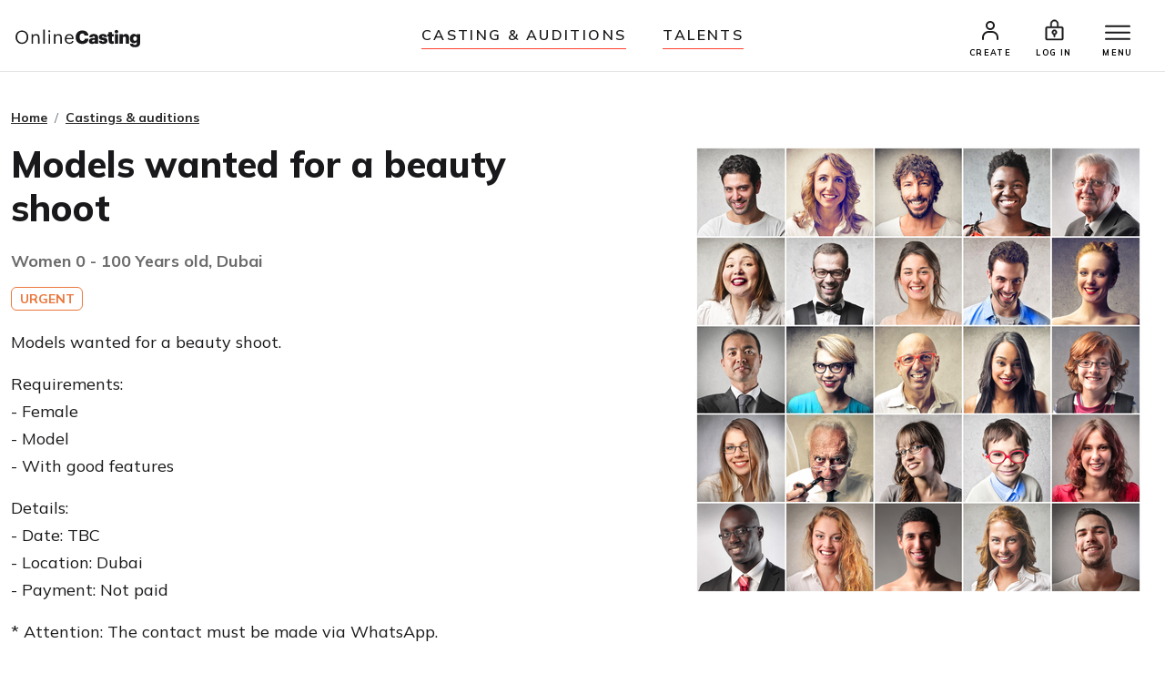

--- FILE ---
content_type: text/html;charset=UTF-8
request_url: https://www.onlinecasting.ae/audition.asp?id=75251
body_size: 3581
content:


<!--
<meta http-equiv="Cache-control" content="private">
-->


<!doctype html>
<html lang="en">

	<head>



<!-- Required meta tags -->
<meta charset="utf-8">
<meta name="viewport" content="width=device-width, initial-scale=1, shrink-to-fit=no">


<link rel="alternate" hreflang="en-za” href="https://www.onlinecasting.co.za” />
<link rel="alternate" hreflang="en-sg” href="https://www.onlinecasting.sg" />
<link rel="alternate" hreflang="en-ae” href="https://www.onlinecasting.ae” />
<link rel="alternate" hreflang="es-mx” href="https://www.onlinecasting.mx" />
<link rel="alternate" hreflang="es-ar” href="https://www.onlinecasting.com.ar" />
<link rel="alternate" hreflang="es-co” href="https://www.onlinecasting.co" />
<link rel="alternate" hreflang="es-pe” href="https://www.onlinecasting.pe" />
<link rel="alternate" hreflang="pt-br” href="https://www.onlinecasting.com.br" />




	<meta name="Keywords" content="Models wanted,, Dubai" />  
	<meta name="description" content="Models wanted for a beauty shoot" />
	<meta http-equiv="Content-Type" content="text/html; charset=UTF-8" />	
	
	
	
	<!-- FACEBOOK-->
	
	

    <link rel="shortcut icon" href="favicon32_32_ND.png" />
     
     
	
	 <!-- Bootstrap -->
    <!--
    <link href="css/bootstrap.css" rel="stylesheet">
	-->
    <!-- Style med ændringer ifht bootstrap-->
   
   <!--
    <link href="css/stylechanges.css" rel="stylesheet">
    <link rel="stylesheet" href="font-awesome-4.3.0/css/font-awesome.min.css">
   -->
   
        
	 
	
	<title>Models wanted - Models wanted for a beauty shoot, Dubai</title>
	
	
	






<!-- Bootstrap CSS -->
    <link rel="stylesheet" href="/css2023/bootstrap.min.css">
    <!-- Main Styles -->
    <link rel="stylesheet" href="/css2023/mainv1.css?v=1.0.2">
    <!-- Responsive Styles -->
    <link rel="stylesheet" href="/css2023/theme-responsivev1.css?v=1.0.2">
    <!-- Owl Stylesheets -->
    <link rel="stylesheet" href="/css2023/owl.carousel.min.css">
    
    
    <link rel="stylesheet" href="/css2023/jquery.fancybox.min.css">
    
    




</head>







<body>



	



    <div class="wrapper">
    
    
    	
    
    
    
     	<!-- Promo Section -->
        
        <!--
        <div id="promoSection" class="promo-section">
            <div class="container">
                <div class="row">
                    <div class="col-12">
                        <div class="promo-block">
                            <h5>New look on Onlinecasting</h5>
                            <a class="btn mainBtn btnfillwhite" href="newlook2023.asp">Read story</a>
                        </div>
                        <button id="promoBtn" type="button" class="promo-close">
                            <ion-icon name="close-circle-outline"></ion-icon>
                        </button>
                    </div>
                </div>
            </div>
        </div>
    
    	-->
    
  <!-- header start here -->
  
  
  


<!-- header start here -->
  
  		
        <header class="header" id="header">
        
        
        
            <div class="container-fluid">
                <div class="row">
                    <div class="col-3 col-md-3">
                        <div class="logo">
                        	
                              <a href="/"><img src="/img2023/onlineCasting.svg" alt=""></a>
                            
                            
                            
                            
                        </div>
                    </div>
                    
                    
                    <div class="col-md-6 d-none d-md-block">
                        <ul class="headerNav">
                            <li><a href="/auditions.asp">Casting & auditions</a></li>
                            <li><a href="/search.asp">Talents</a></li>
                        </ul>
                    </div>
                    
                    
                    
              
                        
                    
                      <div class="col-9 col-md-3">
                        <div class="rightNav">
                            <ul>
                                
								
								<li>
                                    <a href="/createprofile.asp"><img src="/img2023/profile-icon.svg" alt=""> <span>CREATE</span></a>
                                </li>
                                <li>
                                    <a href="/login.asp"><img src="/img2023/signin-icon.svg" alt="" class="signInicon"> <span>Log in</span></a>
                                </li>
                        		
								
								
                        
                                
                                <li>
                                   <a href="javascript:;">
                                        <button class="top-bar__nav-toggle hamburger" id="top-nav-toggle">
                                            <span></span>
                                            <span></span>
                                            <span></span>
                                        </button>
                                        <span>MENU</span>
                                    </a>
                                </li>
                            </ul>
                        </div>
                        
                        
                        
                          
                        
                        
                        
                        <div class="top-bar">
                            <div class="top-bar__nav__wrapper" id="top-bar__nav">
                                <nav class="top-bar__nav">
                                    <div class="bordertp">
                                        <div class="inner-col">

										
											<h3>Talents</h3>
                                            <ul>
                                                <li>
                                                    <a href="/auditions.asp">Casting & auditions</a>
                                                </li>
                                                <li>
                                                    <a href="/createprofile.asp">Create profile (Free)</a>
                                                </li>
                                                <li>
                                                    <a href="/login.asp">Log in</a>
                                                </li>
                                            </ul>
                                            
                                            
                                            <h3>Casters and agents</h3>
                                            <ul>
                                                <li>
                                                    <a href="/search.asp">Talents</a>
                                                </li>
                                                <li>
                                                    <a href="/createcasting.asp">Add casting</a>
                                                </li>
                                                
                                                 <li>
                                                    <a href="/createagentprofile.asp">Create agent profile (Free)</a>
                                                </li>
                                                <li>
                                                    <a href="/login.asp">Log in</a>
                                                </li>
                                            </ul>
                                            
                                           
										
										
                                            
                                            
                                            
                                             
                                            <h3>Contact</h3>
                                            <ul>
                                                <li>
                                                    <a href="/about.asp">Meet the team</a>
                                                </li>
                                                <li>
                                                    <a href="/contact.asp">Contact</a>
                                                </li>
                                            </ul>
                                            
                                            
                                            </div>
                                    </div>
                                </nav>
                            </div>
                        </div>
                    </div>
                </div>
            </div>
            
            
            
            
            
        </header>


		<!-- HERTIL NY HEADER -->
	   
			
			        
				<figure id="figure" class="nav-reavel nav-down">
					<ul class="headerNav brdrTp d-md-none">
						<li><a href="auditions.asp">Casting & auditions</a></li>
						<li><a href="search.asp">Talents</a></li>
					</ul>
				</figure>
		
		
			   <!-- header end here -->
				<div class="clearfix"></div> 
			
			
			
				<section class="entry-content pt-40 pb-100 ">
			




        
        
       <div class="container">
        
        <div class="row">
            <div class="col-12">
                <div class="breadcrumb-area">
                    <nav aria-label="breadcrumb">
                        <ol class="breadcrumb">
                            <li class="breadcrumb-item"><a href="/">Home</a></li>
                            <li class="breadcrumb-item"><a href="auditions.asp">Castings & auditions</a></li>
                           
                        </ol>
                    </nav>
                </div>
            </div>
        </div>
        
        

                
	



              <div class="row">
                    <div class="col-lg-7 order-0">
                        <div class="w-90">
                            <h1 class="mb-3 mb-sm-4">Models wanted for a beauty shoot</h1>
                            <h2 class="font-size-18px font-weight-700 color-theme text-muted">Women&nbsp;0 - 100&nbsp;Years old, Dubai</h2>
                            <div class="pt-10 pb-20">
								   
											<span class="badge badge-outline-orange ml-0">URGENT</span>
										
                               
                               
                               
                            </div>
                        </div>
                    </div>
                    
                    
                  
                  	
    			    <div class="col-lg-5 order-1 floated-image">
                         <img src="/graphics/casting/1395.jpg" alt="" class="rounded img-fluid">
                        <div class="space30 d-block d-lg-none"></div>
                    </div>
                    
					
                    
                      <div class="col-lg-7 order-2">
                        <div class="w-90">
                            
                            <p>Models wanted for a beauty shoot.</p>
<p>Requirements: <br />- Female<br />- Model<br />- With good features</p>
<p>Details:<br />- Date: TBC<br />- Location: Dubai<br />- Payment: Not paid</p>
<p>* Attention: The contact must be made via WhatsApp.</p>
<p>If you are interested, please apply today with an updated profile. Please make sure that your profile is updated with recent pictures, basic info (name, age, Nationality & valid mobile no.), contact details, VISA status and an up to date CV.</p>
                            	<ul class="casting-apply">
                            	<li>
                                    <ion-icon name="calendar-outline"></ion-icon>
                                    
                                     Casting had ended
                                </li>
                                </ul>
                                
                            <div class="w-90 mb-5">
                                <div class="toggleform">
                                   
                                   
                                   	
							<a class="btn mainBtn applyBtn w-100" href="createprofile.asp">Apply</a>
							

          
                                
                          
                        </div>
                    </div>
                </div>
            </div>
            			


     <!-- Lave CASE / IF sætning der tjekker om det er forside. Ellers skal der være DIV, ellers IKKE-->
     
     
    	
        </section>
      
     	 
   
     
    <!-- Footer start here-->
        <footer class="footer">
            <div class="container">
                <div class="row">
                    <div class="col-6 col-sm-3 pb-20">
                        <h5>NAVIGATION</h5>
                        <ul>
                            	<li> <a href="/createprofile.asp">Create profile</a> </li>
                                <li> <a href="/createcasting.asp">Add casting</a> </li>
                                <li> <a href="/castersandagents.asp">Casters and agents</a> </li>
                                <li> <a href="/createagentprofile.asp">Create agent profile</a> </li>
                                <li> <a href="/auditions.asp">Casting & auditions</a> </li>
                                <li> <a href="/search.asp">Talents</a> </li>
                                <li> <a href="/login.asp">Log in</a> </li>
                                
                        </ul>

                    </div>
                    <div class="col-6 col-sm-3 pb-20">
                        <h5>ARTICLES</h5>
                        <ul>
                            <li> <a href="/successstories.asp">Success stories</a> </li>				
                            <li> <a href="/articles.asp">Articles & tips</a> </li>
                        </ul>
                    </div>
                    <!--
                    <div class="col-6 col-sm-3 pb-20">
                        <h5>Quicklinks</h5>
                        <ul>
                            <li> <a href="#">Statister</a> </li>
                            <li> <a href="#">Hårmodel</a> </li>
                            <li> <a href="#">Børnemodel</a> </li>
                            <li> <a href="#">Audition</a> </li>
                            <li> <a href="#">Statist</a> </li>
                            <li> <a href="#">Bliv model</a> </li>
                            <li> <a href="#">TV vært</a> </li>
                        </ul>
                    </div>
                    -->
                    <div class="col-6 col-sm-3 pb-20">
                        <h5>ONLINECASTING</h5>
                        <ul>
                            	<li> <a href="/concept.asp">The concept</a> </li>
                                <li> <a href="/faq.asp">F.A.Q.</a> </li>
                                <li> <a href="/termsall.asp">Terms of trade</a> </li>
                                <li> <a href="/contact.asp">Contact</a> </li>
                                <li> <a href="/about.asp">About</a> </li>
                        </ul>
                    </div>
                </div>
                <div class="row">
                    <div class="col-12">
                        <img src="/img2023/ftr-logo.svg" alt="" class="mb-10 mt-20">
                        <!--
                        <p>Onlinekoncept <br>Klostermosevej 140<br>3000 Helsingør </p>
                        <p class="pb-10 font-size-15px"> <a href="#">onlinecasting@onlinecasting.dk</a> </p>
                        -->
                        <p>Prestige World Wide<br>Klostermosevej 140<br>3000 Helsingør
<br>
Denmark
<br>
<a id="mailto" href="/cdn-cgi/l/email-protection#88e7e6e4e1e6edebe9fbfce1e6efc8e7e6e4e1e6edebe9fbfce1e6efa6e9ed"><span class="__cf_email__" data-cfemail="aac5c4c6c3c4cfc9cbd9dec3c4cdeac5c4c6c3c4cfc9cbd9dec3c4cd84cbcf">[email&#160;protected]</span></a></p>
                        <!--
                        <p class="pb-10">
                            <a href="#">
                                <ion-icon class="footer-icons" name="logo-instagram"></ion-icon>
                            </a> &nbsp;
                            <a href="#">
                                <ion-icon class="footer-icons" name="logo-facebook"></ion-icon>
                            </a>
                        </p>
                        <p class="font-size-15px"><a href="#">Maleribasen.dk</a></p>
                        -->
                    </div>
                </div>
            </div>
        </footer>
        <!-- Footer end here-->


	
    </div>
	<!-- SLUT pÅ div class="wrapper" -->

  
    
    <script data-cfasync="false" src="/cdn-cgi/scripts/5c5dd728/cloudflare-static/email-decode.min.js"></script><script src="/js2023/bootstrap.min.js"></script>
    
    
    
    <script src="/js2023/jquery.js"></script>
    
    
    <!-- Icon Fonts -->
    <script src="https://unpkg.com/ionicons@5.5.2/dist/ionicons/ionicons.js"></script>
    
    
    
    <!-- Owl Slider -->
    <script src="/js2023/owl.carousel.min.js"></script>
    <!-- Fancybox -->
    <script src="/js2023/jquery.fancybox.min.js"></script>
    
    <!-- main-->
    <script src="/js2023/main_v4.js"></script>
    
    
    





<!-- STARTER PÅ NY GOOGLE TAGS D. 28. JUL 2022 -->


	<!-- Global site tag (gtag.js) - Google Analytics -->
	<script async src="https://www.googletagmanager.com/gtag/js?id=UA-79216-23"></script>
	<script>
	  window.dataLayer = window.dataLayer || [];
	  function gtag(){dataLayer.push(arguments);}
	  gtag('js', new Date());

	  gtag('config', 'UA-79216-23');
	</script>



	

<!-- SLUT PÅ GOOGLE TAGS -->



</body>

</html>


















--- FILE ---
content_type: text/css
request_url: https://www.onlinecasting.ae/css2023/mainv1.css?v=1.0.2
body_size: 11737
content:
/*!
 *  All Copyrights Reserved © 2020 
 */


/*------------------------------------------------------------------

[ TABLE OF CONTENTS]

	01. GLOBAL STYLES
	02. COMMON STYLES 
	
-------------------------------------------------------------------*/

@import url('https://fonts.googleapis.com/css2?family=Mulish:ital,wght@0,300;0,400;0,500;0,600;0,700;0,800;0,900;1,300;1,400;1,500;1,600;1,700;1,800&family=Poppins:ital,wght@0,200;0,300;0,400;0,500;0,600;0,700;0,800;1,200;1,300;1,400;1,500;1,600;1,700&display=swap');

/* 01. GLOBAL STYLES */

* {
    padding: 0;
    margin: 0;
    -webkit-font-smoothing: antialiased;
    -moz-osx-font-smoothing: grayscale;
}

body {
    font-size: 14px;
    background-color: #fff;
    overflow-x: hidden;
    font-family: 'Mulish', sans-serif;
}

body,
html {
    /* prevent horizontal scrolling */
    color: #19191C
}

.clearfix {
    clear: both !important;
}

html {
    /* scroll-behavior: smooth;*/
}

li,
ul,
ol {
    list-style: none;
}

h1,
h2,
h3,
h4,
h5,
h6 {
    font-style: normal;
    color: #19191C;
    font-weight: 600;
    font-family: 'Mulish', sans-serif;
}

h1 {
    font-size: 40px;
    font-weight: 800;
    line-height: 1.2;
}

h3 {
    font-size: 26px;
    line-height: 1.2;
    font-weight: 700;
}

h4 {
    font-size: 22px;
    line-height: 1.3;
    font-weight: 700;
}

p {
    font-size: 14px;
    color: #19191C
}

table {
    font-size: 16px;
    line-height: 1.2;
}

button,
button:hover,
a,
a:hover {
    transition: .4s;
}

a {
    color: #000000;
    text-decoration: none;
}

a:hover,
a:focus,
a:active {
    outline: 0;
    color: #000
}

.form-control:focus,
.form-select:focus,
.form-check-input:focus {
    box-shadow: none;
    border-color: #ced4da;
}

.form-check-input:checked {
    background-color: #eb783e;
    border-color: #eb783e;
}

.form-check-input {
    width: 16px;
    height: 16px;
}

.form-check {
    padding-left: 24px;
}

.form-check .form-check-input {
    margin-left: -24px;
}


/* 02. COMMON STYLES */

.text-orange {
    color: #eb783e;
}

.text-success {
    color: #00ca4c !important;
}

.text-muted {
    color: #6b6b6b !important;
}

.text-danger-alt {
    color: var(--bs-alert-color);
}

.relative {
    position: relative !important
}

.fixedpadding20 {
    padding: 20px 0
}

.fixedpadding30 {
    padding: 30px 0
}

.fixedpadding40 {
    padding: 40px 0
}

.fixedpadding50 {
    padding: 50px 0
}

.fixedpadding60 {
    padding: 60px 0
}

.fixedpadding70 {
    padding: 70px 0
}

.fixedpadding80 {
    padding: 80px 0
}

.fixedpadding90 {
    padding: 90px 0
}

.fixedpadding100 {
    padding: 100px 0
}

.space10 {
    margin-bottom: 10px;
}

.space20 {
    margin-bottom: 20px;
}

.space25 {
    margin-bottom: 25px;
}

.space30 {
    margin-bottom: 30px;
}

.space40 {
    margin-bottom: 40px;
}

.space50 {
    margin-bottom: 50px;
}

.space60 {
    margin-bottom: 60px;
}

.space70 {
    margin-bottom: 70px;
}

.space80 {
    margin-bottom: 80px;
}

.space90 {
    margin-bottom: 90px;
}

.space100 {
    margin-bottom: 100px;
}

.less-margin {
    margin: 0 !important
}

.less_left {
    padding-left: 0 !important;
}

.less_right {
    padding-right: 0;
}

.less-right-0px {
    padding-right: 0px!important;
}

.less-left-0px {
    padding-left: 0px!important;
}

.less-right-5px {
    padding-right: 5px;
}

.less-left-5px {
    padding-left: 5px;
}

.less-right-10px {
    padding-right: 10px;
}

.less-left-10px {
    padding-left: 10px;
}

.space-left-2px {
    margin-left: 5px;
}

.space-left-5px {
    margin-left: 5px;
}

.space-right-2px {
    margin-right: 5px;
}

.space-right-5px {
    margin-right: 5px;
}


/* line height */

.line-height-10 {
    line-height: 10px !important
}

.line-height-13 {
    line-height: 13px !important
}

.line-height-18 {
    line-height: 18px !important
}

.line-height-20 {
    line-height: 20px !important
}

.line-height-24 {
    line-height: 24px !important
}

.line-height-22 {
    line-height: 22px !important
}

.line-height-26 {
    line-height: 26px !important
}

.line-height-28 {
    line-height: 28px !important
}

.line-height-30 {
    line-height: 30px !important
}

.line-height-35 {
    line-height: 35px !important
}

.line-height-40 {
    line-height: 40px !important
}

.line-height-45 {
    line-height: 45px !important
}

.line-height-50 {
    line-height: 50px !important
}

.line-height-55 {
    line-height: 55px
}

.line-height-60 {
    line-height: 60px
}

.line-height-65 {
    line-height: 65px
}

.line-height-70 {
    line-height: 70px
}

.line-height-75 {
    line-height: 75px
}

.line-height-80 {
    line-height: 80px
}

.line-height-85 {
    line-height: 85px
}

.line-height-90 {
    line-height: 90px
}

.line-height-95 {
    line-height: 95px
}

.line-height-100 {
    line-height: 100px
}

.line-height-110 {
    line-height: 110px
}

.line-height-120 {
    line-height: 120px
}

.font-size-11px {
    font-size: 11px !important;
}

.font-size-12px {
    font-size: 12px !important;
}

.font-size-13px {
    font-size: 13px !important;
}

.font-size-14px {
    font-size: 14px !important;
}

.font-size-15px {
    font-size: 15px !important;
}

.font-size-16px {
    font-size: 16px !important;
}

.font-size-17px {
    font-size: 17px !important;
}

.font-size-18px {
    font-size: 18px !important;
}

.font-size-19px {
    font-size: 19px !important;
}

.font-size-20px {
    font-size: 20px !important;
}

.font-size-21px {
    font-size: 21px !important;
}

.font-size-22px {
    font-size: 22px !important;
}

.font-size-23px {
    font-size: 23px !important;
}

.font-size-24px {
    font-size: 24px !important;
}

.font-size-25px {
    font-size: 25px !important;
}

.font-size-26px {
    font-size: 26px !important;
}

.font-size-27px {
    font-size: 27px !important;
}

.font-size-28px {
    font-size: 28px !important;
}

.font-size-29px {
    font-size: 29px !important;
}

.font-size-30px {
    font-size: 30px !important;
}

.font-weight-200 {
    font-weight: 200 !important
}

.font-weight-300 {
    font-weight: 300 !important
}

.font-weight-400 {
    font-weight: 400 !important
}

.font-weight-500 {
    font-weight: 500 !important
}

.font-weight-600 {
    font-weight: 600 !important
}

.font-weight-700 {
    font-weight: 700 !important
}

.font-weight-800 {
    font-weight: 800 !important
}

.pt-0 {
    padding-top: 0px !important;
}


.pt-05 {
    padding-top: 05px !important;
}

.pt-10 {
    padding-top: 10px !important;
}

.pt-15 {
    padding-top: 15px !important;
}

.pt-20 {
    padding-top: 20px !important;
}

.pt-25 {
    padding-top: 25px !important;
}

.pt-30 {
    padding-top: 30px !important;
}

.pt-35 {
    padding-top: 35px !important;
}

.pt-40 {
    padding-top: 40px !important;
}

.pt-45 {
    padding-top: 45px !important;
}

.pt-50 {
    padding-top: 50px !important;
}

.pt-55 {
    padding-top: 55px !important;
}

.pt-60 {
    padding-top: 60px !important;
}

.pt-65 {
    padding-top: 65px !important;
}

.pt-70 {
    padding-top: 70px !important;
}

.pb-05 {
    padding-bottom: 05px !important;
}

.pb-10 {
    padding-bottom: 10px !important;
}

.pb-15 {
    padding-bottom: 15px !important;
}

.pb-20 {
    padding-bottom: 20px !important;
}

.pb-25 {
    padding-bottom: 25px !important;
}

.pb-30 {
    padding-bottom: 30px !important;
}

.pb-35 {
    padding-bottom: 35px !important;
}

.pb-40 {
    padding-bottom: 40px !important;
}

.pb-45 {
    padding-bottom: 45px !important;
}

.pb-50 {
    padding-bottom: 50px !important;
}

.pb-55 {
    padding-bottom: 55px !important;
}

.pb-60 {
    padding-bottom: 60px !important;
}

.pb-65 {
    padding-bottom: 65px !important;
}

.pb-70 {
    padding-bottom: 70px !important;
}

.pb-80 {
    padding-bottom: 80px !important;
}

.pb-90 {
    padding-bottom: 90px !important;
}

.pb-100 {
    padding-bottom: 100px !important;
}

.ml-0 {
    margin-left: 0 !important
}

.ml-5 {
    margin-left: 5px !important
}

.ml-10 {
    margin-left: 10px !important
}

.ml-20 {
    margin-left: 20px !important
}

.mr-0 {
    margin-right: 0 !important
}

.mr-5 {
    margin-right: 5px !important
}

.mr-10 {
    margin-right: 10px !important
}

.mr-20 {
    margin-right: 20px !important
}

.mt-05 {
    margin-top: 05px !important;
}

.mt-10 {
    margin-top: 10px !important;
}

.mt-15 {
    padding-top: 15px !important;
}

.mt-20 {
    margin-top: 20px !important;
}

.mt-25 {
    margin-top: 25px !important;
}

.mt-30 {
    margin-top: 30px !important;
}

.mt-35 {
    margin-top: 35px !important;
}

.mt-40 {
    margin-top: 40px !important;
}

.mt-45 {
    margin-top: 45px !important;
}

.mt-50 {
    margin-top: 50px !important;
}

.mt-55 {
    margin-top: 55px !important;
}

.mt-60 {
    margin-top: 60px !important;
}

.mt-65 {
    margin-top: 65px !important;
}

.mt-70 {
    margin-top: 70px !important;
}

.mb-05 {
    margin-bottom: 05px !important;
}

.mb-10 {
    margin-bottom: 10px !important;
}

.mb-15 {
    padding-bottom: 15px !important;
}

.mb-20 {
    margin-bottom: 20px !important;
}

.mb-25 {
    margin-bottom: 25px !important;
}

.mb-30 {
    margin-bottom: 30px !important;
}

.mb-35 {
    margin-bottom: 35px !important;
}

.mb-40 {
    margin-bottom: 40px !important;
}

.mb-45 {
    margin-bottom: 45px !important;
}

.mb-50 {
    margin-bottom: 50px !important;
}

.mb-55 {
    margin-bottom: 55px !important;
}

.mb-60 {
    margin-bottom: 60px !important;
}

.mb-65 {
    margin-bottom: 65px !important;
}

.mb-70 {
    margin-bottom: 70px !important;
}

.top-3px {
    top: 3px;
}

.divider {
    border-bottom: 1px solid #ced4da;
    padding: 40px 0;
}

.table> :not(caption)>*>* {
    padding: 8px 15px;
}

.bordernone {
    border: 0 !important;
}

.cursor-pointer {
    cursor: pointer;
}

.mx-w-200 {
    max-width: 200px;
}

.container {
    max-width: 1280px;
}

.wrapper-1600 {
    max-width: 1600px;
    margin: auto;
    padding: 0 15px;
}

.bg-gray {
    background: #F9F9FC;
}

.nav-pills .nav-link.active,
.nav-pills .show>.nav-link {
    color: #fff;
    background-color: #000;
}

.nav-pills .nav-link {
    font-style: normal;
    font-weight: 700;
    font-size: 18px;
    line-height: 20px;
    border-radius: 20px;
    padding: 7px 18px;
    font-size: 18px;
    border: 0;
    color: #19191C;
}

.mainBtn {
    height: 48px;
    transition: .4s !important;
    background: #eb783e;
    border: solid 2px #eb783e;
    font-size: 16px !important;
    color: #fff;
    letter-spacing: 0;
    padding-top: 0;
    padding-bottom: 0;
    line-height: 44px;
    font-weight: 900;
    padding-left: 40px;
    padding-right: 40px;
    border-radius: 25px;
    z-index: 10
}

.mainBtn:hover {
    color: #fff;
    background-color: #bf4100;
    border-color: #bf4100
}

.mainBtn ion-icon {
    font-size: 22px;
    position: relative;
    top: 5px;
}

.btn-pink-sm {
    background-color: #ff4984;
    display: inline-flex;
    color: #fff !important;
    align-items: center;
    padding: 2px 10px;
    gap: 3px;
    font-weight: 600;
    border-radius: 4px;
    transition: 0.3s all ease;
}

.btn-pink-sm:hover {
    background-color: #ff3978;
}


/* .mainBtn:focus {
    color: #fff;
    background-color: #bf4100;
    border-color: #bf4100
} */

.btnoutline {
    background-color: transparent !important;
    border-color: #fff;
}

.btnoutline:hover {
    border-color: #eb783e;
    color: #fff;
    background-color: #eb783e !important
}

.btnfillwhite {
    background-color: #fff !important;
    border-color: #fff;
    color: #eb783e;
    white-space: nowrap;
}

.btnfillwhite:hover {
    border-color: #000;
    color: #fff;
    background-color: #000 !important
}

.btnfillwhite:focus {
    border-color: #000;
    color: #fff;
    background-color: #000 !important
}

.btnoutlinePrimary {
    background-color: #fff !important;
    border-color: #eb783e;
    color: #eb783e
}

.btnoutlinePrimary:hover {
    border-color: #000;
    color: #fff;
    background-color: #000 !important
}

.btnoutlineSecondary {
    background-color: transparent !important;
    border-color: #19191C;
    color: #19191C
}

.btnoutlineSecondary:hover {
    border-color: #19191C;
    color: #fff;
    background-color: #000 !important
}

.badge {
    font-weight: 700;
    font-size: 14px;
    line-height: 20px;
    border: solid 1px;
    padding: 2px 8.5px;
    margin-left: 4px;
}

.badge-outline-orange {
    background-color: transparent;
    border-color: #eb783e;
    color: #eb783e;
}

.badge-outline-blue {
    background-color: transparent;
    border-color: #3A84F4;
    color: #3A84F4;
}

.badge-outline-muted {
    background-color: transparent;
    border-color: #6b6b6b;
    color: #6b6b6b;
}

.badge-outline-green {
    background-color: transparent;
    border-color: #34966D;
    color: #34966D;
}

.badge-outline-purple {
    background-color: transparent;
    border-color: #df74d6;
    color: #df74d6;
}

.badge-outline-yellow {
    background-color: transparent;
    border-color: #cdc744;
    color: #cdc744;
}

.badge-outline-black {
    background-color: transparent;
    border-color: #19191C;
    color: #19191C;
}

.badge-fill-orange {
    background-color: #eb783e;
    color: #fff;
    border-color: transparent;
}

.badge-fill-green {
    background-color: #34966D;
    color: #fff;
    border-color: transparent;
}

.badge.bigger {
    font-size: 20px;
    padding: 5px 10px;
}

.badge.radius-25 {
    border-radius: 25px !important
}

.table-custom {
    table-layout: fixed;
}

.seeMoreBtn {
    font-style: normal;
    font-weight: 800;
    font-size: 16px;
    line-height: 20px;
    text-decoration-line: none;
    color: #eb783e;
}

.seeMoreBtn .icon-arrow {
    margin-left: 0px;
    transition: .2s;
    position: relative;
    top: 4px;
}

.seeMoreBtn:hover {
    color: #000
}

.btnfillwhite {
    background-color: #fff !important;
    border-color: #fff;
    color: #19191C
}

.btnfillwhite:hover {
    border-color: #000;
    color: #000;
    background-color: transparent !important
}

.bg-primary {
    background: #eb783e !important;
}

.bg-secondary {
    background: #19191C !important;
}

.color-primary {
    color: #eb783e !important;
}

.color-secondary {
    color: #19191C !important;
}

.custom-select2 {
    position: relative;
    display: block;
    margin: 0 auto;
    border: 0 solid #e1e1e1;
    background-color: transparent;
    height: 40px;
    z-index: 2;
}

.custom-select2 select {
    border: none;
    outline: none;
    background: transparent;
    -webkit-appearance: none;
    -moz-appearance: none;
    appearance: none;
    border-radius: 0;
    margin: 0;
    display: block;
    width: 100%;
    padding: 10px 15px 10px 20px;
    font-size: 14px;
    color: #19191C
}

.custom-select2:after {
    position: absolute;
    right: 10px;
    top: 8px;
    width: 40px;
    height: 100%;
    font-family: 'FontAwesome';
    content: "\f107";
    text-align: center;
    color: #eb783e;
    font-size: 16px;
    border-left: 0 solid #3C1C78;
    z-index: -1;
}

.choose-item {
    max-width: 110px;
}

.wrapper {
    position: relative;
}

.profileWrapper {
    position: relative;
    padding-top: 160px;
}


/**/

.fullpage-loader {
    position: fixed;
    top: 0;
    left: 0;
    height: 100vh;
    width: 100vw;
    overflow: hidden;
    background: #fff;
    z-index: 99999;
    opacity: 1;
    transition: opacity 0.5s;
    display: flex;
    justify-content: center;
    align-items: center;
}

.fullpage-loader .fullpage-loader__logo {
    position: relative;
    max-width: 160px;
}

.fullpage-loader .fullpage-loader__logo:after {
    content: "";
    height: 100%;
    width: 100%;
    position: absolute;
    top: 0;
    left: 0;
    -webkit-animation: shine 2.5s infinite cubic-bezier(0.42, 0, 0.58, 1);
    animation: shine 2.5s infinite cubic-bezier(0.42, 0, 0.58, 1);
    background: rgba(255, 255, 255, 0.8);
    /* FF3.6-15 */
    /* Chrome10-25,Safari5.1-6 */
    background: linear-gradient(to right, rgba(255, 255, 255, 0) 0%, white 50%, rgba(255, 255, 255, 0) 100%);
    /* W3C, IE10+, FF16+, Chrome26+, Opera12+, Safari7+ */
    filter: progid: DXImageTransform.Microsoft.gradient( startColorstr="#00ffffff", endColorstr="#00ffffff", GradientType=1);
    /* IE6-9 */
}

@-webkit-keyframes shine {
    0% {
        transform: translateX(-100%) skew(-30deg);
    }
    100% {
        transform: translateX(200%) skew(-30deg);
    }
}

@keyframes shine {
    0% {
        transform: translateX(-100%) skew(-30deg);
    }
    100% {
        transform: translateX(200%) skew(-30deg);
    }
}

.fullpage-loader--invisible {
    opacity: 0;
}


/**/

.checkbox label:after,
.radio label:after {
    content: '';
    display: table;
    clear: both;
    padding-left: 0;
}

.checkbox .cr,
.radio .cr {
    position: relative;
    display: inline-block;
    border: 1px solid #DFDFE8;
    width: 20px;
    height: 20px;
    float: left;
    margin-right: 0.6em;
    border-radius: 4px;
}

.radio .cr {
    border-radius: 50%;
}

.checkbox .cr .cr-icon,
.radio .cr .cr-icon {
    position: absolute;
    font-size: 16px;
    line-height: 0;
    top: 9%;
    left: 9%;
    color: #eb783e;
}

.radio .cr .cr-icon {
    margin-left: 0.04em;
}

.checkbox label {
    cursor: pointer;
}

.checkbox label input[type="checkbox"],
.radio label input[type="radio"] {
    display: none;
    cursor: pointer;
}

.checkbox label input[type="checkbox"]+.cr>.cr-icon,
.radio label input[type="radio"]+.cr>.cr-icon {
    transform: scale(3) rotateZ(-20deg);
    opacity: 0;
}

.checkbox label input[type="checkbox"]:checked+.cr>.cr-icon,
.radio label input[type="radio"]:checked+.cr>.cr-icon {
    transform: scale(1) rotateZ(0deg);
    opacity: 1;
    cursor: pointer;
}

.checkbox label input[type="checkbox"]:disabled+.cr,
.radio label input[type="radio"]:disabled+.cr {
    opacity: .5;
}


/* Breadcrumb */

.breadcrumb-area {
    padding: 0;
    margin: 0;
    font-size: 14px;
}

.breadcrumb-area .breadcrumb a {
    color: #272727;
    text-decoration: underline !important;
    font-weight: 700
}

.breadcrumb-area .breadcrumb li a:hover {
    color: #000
}

.breadcrumb-area .breadcrumb-item+.breadcrumb-item {
    padding-left: 0.5rem;
}

.breadcrumb-area .breadcrumb-item.active {
    color: #272727
}


/* Hover Effect */

a.hover {
    position: relative;
    padding-bottom: 5px;
}

a.hover::before {
    position: absolute;
    width: 100%;
    height: 1px;
    background: currentColor;
    top: 100%;
    left: 0;
    pointer-events: none;
    right: 7px
}

a.hover::before {
    content: "";
    transform-origin: 100% 50%;
    transform: scale3d(0, 1, 1);
    transition: transform .3s cubic-bezier(.7, 0, .2, 1)
}

a.hover:hover:before {
    transform-origin: 0 50%;
    transform: scale3d(1, 1, 1);
    transition-timing-function: cubic-bezier(.4, 1, .8, 1)
}


/* Promor */

.promo-section {
    background-color: #eb783e;
    padding: 10px 0;
    position: relative;
    display: none;
}

.promo-section .container {
    position: static;
}

.promo-block {
    display: flex;
    align-items: center;
    gap: 20px;
    justify-content: center;
    padding-right: 50px;
    padding-left: 50px;
}

.promo-block h5 {
    font-size: 18px;
    line-height: 1.3;
    color: #fff;
    margin: 0;
}

.promo-close {
    position: absolute;
    right: 8px;
    top: 9px;
    background-color: transparent;
    border: none;
    display: flex;
    color: #ffff;
    font-size: 30px;
    padding: 10px;
}


/* Header */

.header {
    padding: 0;
    margin: 0;
    padding: 0 5px;
    position: sticky;
    top: 0;
    border-bottom: solid 1px rgba(0, 0, 0, 0.1);
    z-index: 99;
    background-color: #fff;
    width: 100%
}

.headerProfile {
    border: 0 !important;
    padding: 0
}

.headerProfile .innerNav {
    border-bottom: solid 1px rgba(0, 0, 0, 0.1);
    /* padding: 0 25px */
}

.header.header-search {
    border: 0 !important;
    padding: 0;
    position: relative;
}

.header-search .innerNav {
    border-bottom: solid 1px rgba(0, 0, 0, 0.1);
    padding: 0 5px;
}

.header .logo {
    position: relative;
    padding: 30px 0 25px 0;
    transition: all 0.3s ease;
}

.headerNav {
    text-align: center;
    font-size: 16px;
    font-weight: 600;
    text-transform: uppercase;
    padding: 25px 0 15px 0;
    transition: all 0.3s ease;
    margin: 0;
}

.headerNav li {
    display: inline-block;
    padding: 0 18px;
    letter-spacing: 0.15em;
    margin: -3px 0px;
    line-height: 32px;
}

.headerNav a {
    text-decoration: none;
    color: #19191C;
    border-bottom: solid 1px #FF422E;
    padding-bottom: 5px
}

.headerNav a:hover {
    border-color: #000
}

.header .rightNav {
    padding: 0;
    margin: 0;
    position: relative;
    text-align: right;
    padding: 21px 0 15px 0;
    transition: all 0.3s ease;
    display: flex;
    justify-content: flex-end;
}

.header .rightNav ul {
    padding: 0;
    margin: 0;
    vertical-align: top;
    display: flex;
}

.header .rightNav ul li {
    display: inline-block;
    font-style: normal;
    align-items: center;
    text-align: center;
    position: relative;
    font-size: 22px;
    line-height: normal;
    width: 70px;
}

.header .rightNav ul li i {
    height: 30px;
    display: block;
}

.header .rightNav ul li i.fa-envelope {
    position: relative;
    top: 3px;
}

.header .rightNav ul span {
    display: block;
    font-weight: 700;
    font-size: 9px;
    letter-spacing: 0.15em;
    text-transform: uppercase;
    margin-top: auto;
    white-space: nowrap;
}


/* .header .rightNav ul img {
    margin-bottom: 5px;
} */

.header .rightNav ul a {
    color: #000;
    text-decoration: none;
    height: 42px;
    display: flex;
    flex-direction: column;
    align-items: center;
}

.header .rightNav .value {
    height: 15px;
    width: 15px;
    background-color: #eb783e;
    font-size: 10px;
    color: #fff;
    text-align: center;
    line-height: normal;
    border-radius: 50%;
    position: absolute;
    top: -2px;
    right: 15px;
}

.header .rightNav ul li:first-child img {
    position: relative;
    top: 2px;
}

.header .rightNav .signInicon {
    width: 21px;
}

.header .rightNav .msgicon {
    width: 26px;
}

.header .rightNav .menuimg {
    width: 23px;
}

.header .rightNav .profileavtar {
    height: 26px;
    width: 26px;
    border-radius: 50%;
    background-color: #ccc;
    margin: auto;
    margin-bottom: 4px;
    background-size: cover;
}

.top-bar {
    position: absolute;
    z-index: 99999;
    top: 20px;
    width: 300px !important;
    right: -25px;
}

.top-bar__nav-toggle {
    margin: 0px 0;
    display: inline-block;
    color: #ebebeb;
    background: transparent;
    border: none;
    cursor: pointer;
    font-size: 10px;
    min-width: 22px;
    text-align: center;
    transition: 0.25s;
}

.top-bar .menu_link {
    font-style: normal;
    font-weight: 700;
    font-size: 9px;
    align-items: center;
    text-align: center;
    letter-spacing: 0.15em;
    text-transform: uppercase;
    position: absolute;
    top: 28px;
    right: 42px;
    color: #000;
    line-height: normal;
}

@media (max-width: 1000px) {
    .top-bar__nav-toggle {
        margin-right: 0;
    }
    .top-bar__brand {
        flex: 1;
    }
    .top-bar__contact {
        display: none;
    }
    .top-bar__social {
        margin-left: auto;
    }
}

.top-bar__nav__wrapper {
    position: fixed;
    top: 78px;
    left: 0;
    right: 0;
    bottom: 0;
    opacity: 0;
    visibility: hidden;
    transition: 0.3s opacity ease, 0.3s visibility ease;
    background-color: rgba(148, 153, 167, .25);
    z-index: 90;
    display: flex;
}

.top-bar__nav__wrapper.active {
    opacity: 1;
    visibility: visible;
}

.hide-scroll {
    overflow: hidden;
}

.top-bar__nav {
    flex: 1;
    height: 100%;
    background: #fff;
    position: relative;
    -webkit-box-shadow: 0px 1px 2px 0px rgba(0, 0, 0, 0.1);
    -moz-box-shadow: 0px 1px 2px 0px rgba(0, 0, 0, 0.1);
    box-shadow: 0px 15px 10px 0px rgba(0, 0, 0, 0.1);
    z-index: 9999;
    position: absolute;
    transform: translateX(100%);
    transition: 0.3s all ease;
    width: 300px;
    right: 0;
    overflow: auto;
    border-top: solid 1px rgba(0, 0, 0, 0.1);
}

.top-bar__nav::-webkit-scrollbar {
    width: 4px;
}

.top-bar__nav::-webkit-scrollbar-track {
    -webkit-box-shadow: inset 0 0 10px rgba(0, 0, 0, 0.3);
    border-radius: 5px;
}

.top-bar__nav::-webkit-scrollbar-thumb {
    border-radius: 5px;
    -webkit-box-shadow: inset 0 0 10px #eb783e;
}

.top-bar__nav__wrapper.active .top-bar__nav {
    transform: translateX(0);
}

.top-bar__nav .inner-col {
    padding: 30px 20px 30px 30px;
}

.top-bar__nav .inner-col h3 {
    font-size: 17px;
    font-weight: 800;
    border-bottom: solid 2px #f9f9fc;
    padding-bottom: 10px;
    text-transform: uppercase;
}

.top-bar__nav .inner-col .avtar {
    height: 35px;
    width: 35px;
    background-color: #ccc;
    background-size: cover;
    border-radius: 50%;
    display: inline-block;
    vertical-align: middle;
    background-position: center;
    margin-right: 8px;
}

.top-bar__nav .inner-col ul {
    font-size: 15px;
    padding-bottom: 30px;
}

.top-bar__nav .inner-col ul li {
    padding: 8px 0;
    color: #19191c
}

.top-bar__nav .inner-col ul li i {
    margin-right: 5px;
    font-size: 18px;
    position: relative;
    top: 2px;
}

.top-bar__nav .inner-col ul li a {
    color: #19191c;
    display: flex;
    align-items: center;
    gap: 4px;
}

.top-bar__nav .inner-col ul li a ion-icon {
    font-size: 22px;
    width: 25px;
}

.top-bar__nav .inner-col ul li a:hover {
    color: #eb783e
}

.top-bar__nav.collapsed {
    max-height: 0;
    min-height: 0;
    right: 0 !important;
}

.top-bar__nav.collapsed .top-bar__nav .bordertp {
    border-top: solid 1px #DFDFE8 !important;
}

.top-bar__nav h5 {
    font-style: normal;
    font-weight: 700;
    font-size: 18px;
    line-height: 125.5%;
    color: #19191C;
    padding-bottom: 5px;
}

.top-bar__nav ul {
    margin: 0;
    padding: 0;
    font-size: 13px;
}

.top-bar__nav ul li {
    display: block;
    ;
    padding-bottom: 4px;
}

.top-bar__nav a {
    color: #A3A2AD;
}

.top-bar__nav a:hover {
    color: #000;
}

.hamburger {
    position: relative;
    height: 28px;
    top: 2px;
}

.hamburger span {
    width: 28px;
    height: 2.4px;
    position: absolute;
    background: #19191C;
    transform: translate(-50%, -50%);
    left: 50%;
    border-radius: 15px;
}

.hamburger span:nth-child(1) {
    top: 6px;
    transition: top 0.125s 0.25s, transform 0.125s;
}

.hamburger span:nth-child(2) {
    top: 13px;
    transition: top 0.125s 0.25s, transform 0.125s;
}

.hamburger span:nth-child(3) {
    top: 20px;
    transition: top 0.125s 0.25s, transform 0.125s;
}

.hamburger.closed span:nth-child(1) {
    top: 10px;
    transform: translate(-50%, -50%) rotate(45deg);
    transition: top 0.125s, transform 0.125s 0.25s;
}

.hamburger.closed span:nth-child(2) {
    top: 10px;
    transform: translate(-50%, -50%) rotate(-45deg);
    transition: top 0.125s, transform 0.125s 0.25s;
}

.hamburger.closed span:nth-child(3) {
    top: 10px;
    transform: translate(-50%, -50%) rotate(-45deg);
    transition: top 0.125s, transform 0.125s 0.25s;
}

.nav-reavel {
    background: #fff;
    position: sticky;
    top: 62px;
    transition: all 0.2s ease-in-out;
    width: 100%;
    z-index: 10;
    display: none;
    margin: 0;
    border-bottom: solid 1px #DFDFE8;
}

.nav-pills {
    white-space: nowrap;
}

.nav-reavel.has-effect {
    transform: translateY(-100%);
}

.nav-up {
    top: -40px;
    z-index: 1;
    transition: top 0.5s ease-in-out;
}

.sticky_header .rightNav {
    padding-right: 60px;
}

.sticky_header .top-bar__nav {
    top: 48px;
}


/**/

.hero {
    min-height: 650px;
    background-color: #333;
    background-image: url(../img2023/hero-bg.jpg);
    background-size: cover;
    position: relative;
}

.hero .overlay {
    position: absolute;
    top: 0;
    right: 0;
    left: 0;
    bottom: 0;
    background-color: rgba(0, 0, 0, 0.5);
    z-index: 99
}

.hero .inner {
    min-height: 650px;
    position: relative;
    max-width: 1290px;
    margin: auto;
}

.hero .hero-content {
    padding-top: 150px;
    position: relative;
}

.hero .title {
    font-style: normal;
    font-weight: 800;
    font-size: 80px;
    line-height: 56px;
    letter-spacing: -0.02em;
    color: #FFFFFF;
}

.hero p {
    font-weight: 300;
    font-size: 20px;
    line-height: 30px;
    color: #FFFFFF;
    padding-top: 25px;
    padding-bottom: 25px;
}

.hero .herogirl {
    position: absolute;
    bottom: 0;
    right: 0%
}

.hero .btnspacer {
    margin-left: 15px;
}

.hero .h-arrow {
    position: relative;
    padding: 35px 0;
    padding-left: 100px;
}

.hero .tagline {
    font-weight: 500;
    font-size: 12px;
    line-height: 32px;
    letter-spacing: 0.18em;
    text-transform: uppercase;
    color: #FFFFFF;
}


/**/

.companyCarousal {
    padding: 70px 0 0;
}

.companyCarousal span {
    font-style: normal;
    font-weight: 700;
    font-size: 20px;
    line-height: 24px;
    text-align: center;
    letter-spacing: 0.025em;
    text-transform: uppercase;
    color: #A3A2AD;
    display: block;
}

.companyCarousal img {
    max-width: 193px;
    margin: auto;
}

.company-block {
    display: flex;
    align-items: center;
    justify-content: space-between;
}


/**/

.latestCastingSection {
    padding: 60px 0 70px;
    position: relative;
}

.latestCastingSection h2 {
    font-style: normal;
    font-weight: 800;
    font-size: 40px;
    line-height: 56px;
    text-align: center;
    letter-spacing: -0.02em;
    color: #19191C;
}

.latestCastingSection .event-row {
    padding: 12px;
    vertical-align: middle;
}

.latestCastingSection .date {
    font-style: normal;
    font-weight: 800;
    font-size: 16px;
    line-height: 125.5%;
    text-transform: uppercase;
    color: #A3A2AD;
    padding-bottom: 12px;
}

.latestCastingSection h3 {
    margin: 0;
    padding: 0;
    font-weight: 800;
    font-size: 20px;
    line-height: 125.5%;
    letter-spacing: -0.02em;
    color: #19191C;
}

.latestCastingSection .icon-arrow {
    color: #eb783e !important;
    position: relative;
    top: 5px;
    transition: .2s;
}

.latestCastingSection .event-row:hover .icon-arrow {
    margin-left: 5px;
    transition: .2s;
}


/**/

.cta-section {
    padding: 60px 0 70px;
    position: relative;
    color: #fff;
    background-color: #f0996a;
}

.cta-leaves-left {
    position: absolute;
    left: 0;
    top: 0;
}

.cta-leaves-left img {
    max-width: 100%;
}

.cta-leaves-right {
    position: absolute;
    right: 0;
    bottom: -60px;
}

.cta-leaves-right img {
    max-width: 100%;
}

.cta-section h3 {
    font-style: normal;
    font-weight: 800;
    font-size: 56px;
    line-height: 72px;
    text-align: center;
    letter-spacing: -0.03em;
    color: #fff;
    padding-bottom: 32px;
}


/**/

.latestProfileSection {
    padding: 60px 0 70px;
    position: relative;
}

.latestProfileSection .container {
    position: relative;
}

.latest-profile-leaves {
    position: absolute;
    bottom: -70px;
    left: 0;
}

.latest-profile-leaves img {
    max-width: 100%;
}

.latestProfileSection h3 {
    font-style: normal;
    font-weight: 800;
    font-size: 40px;
    line-height: 56px;
    text-align: center;
    letter-spacing: -0.02em;
    color: #19191C;
}

.latestProfileSection .owl-carousel {
    z-index: auto !important;
}

.latestProfileSection .profileItem {
    margin-bottom: 35px;
    position: relative;
    overflow: hidden;
    border-radius: 10px;
}

.latestProfileSection .profileCard {
    background-color: #ccc;
    background-size: cover;
    padding-bottom: 95%;
    border-radius: 10px;
}

.latestProfileSection .owl-nav {
    position: absolute;
    top: 50%;
    margin-top: -16px !important;
    width: 100% !important;
    opacity: 0;
    transition: .4s;
}

.latestProfileSection .owl-carousel:hover .owl-nav {
    opacity: 9;
    transition: .4s;
}

.latestProfileSection .owl-prev {
    background: rgba(255, 255, 255, 0.7)!important;
    width: 32px;
    height: 32px;
    border-radius: 50% !important;
    font-size: 20px;
    color: rgba(255, 255, 255, 0.7)!important;
    position: absolute !important;
    left: 10px !important
}

.latestProfileSection .owl-prev span {
    display: none;
}

.latestProfileSection .owl-prev:before {
    position: absolute;
    top: 8px;
    left: 8px;
    text-align: center;
    font-size: 12px;
    background-image: url(../img2023/chevron-back-outline.svg);
    width: 13px;
    height: 17px;
    background-size: cover;
    content: '';
}

.latestProfileSection .owl-next {
    background: rgba(255, 255, 255, 0.7)!important;
    width: 32px;
    height: 32px;
    border-radius: 50% !important;
    font-size: 20px;
    color: rgba(255, 255, 255, 0.7)!important;
    position: absolute !important;
    right: 10px !important
}

.latestProfileSection .owl-next span {
    display: none;
}

.latestProfileSection .owl-next:before {
    position: absolute;
    top: 8px;
    left: 9px;
    color: #19191C;
    text-align: center;
    background-image: url(../img2023/chevron-forward-outline.svg);
    width: 13px;
    height: 17px;
    background-size: cover;
    content: '';
}

.latestProfileSection .bookmark {
    position: absolute;
    top: 15px;
    right: 15px;
}

.latestProfileSection .bookmark .stariconFill {
    color: #eb783e;
    font-size: 23px;
}

.latestProfileSection .bookmark .stariconoutline {
    color: #19191C;
    font-size: 23px;
}

.latestProfileSection .owl-dots {
    position: absolute;
    bottom: 10px;
    width: 100%;
    text-align: center;
}

.latestProfileSection .owl-theme .owl-dots .owl-dot span {
    width: 8px;
    height: 8px;
    margin: 5px 4px;
    background: transparent;
    border: solid 1px #fff;
    display: block;
    -webkit-backface-visibility: visible;
    transition: opacity .2s ease;
    border-radius: 30px;
}

.latestProfileSection .owl-theme .owl-dots .owl-dot.active span,
.latestProfileSection .owl-theme .owl-dots .owl-dot:hover span {
    background: #fff !important;
    border: solid 1px #fff;
}

.latestProfileSection h4 {
    font-weight: 800;
    font-size: 20px;
    color: #19191C;
    padding-top: 15px;
    padding-bottom: 0;
    margin-bottom: 5px
}

.latestProfileSection p {
    font-style: normal;
    font-weight: 800;
    font-size: 16px;
    text-transform: uppercase;
    color: #A3A2AD;
}


/**/

.successExperience {
    padding: 60px 0 80px;
    position: relative;
    background: #F9F9FC;
}

.successExperience h2 {
    font-style: normal;
    font-weight: 800;
    font-size: 40px;
    line-height: 56px;
    text-align: center;
    letter-spacing: -0.02em;
    color: #19191C;
    padding-bottom: 60px;
}

.successExperience .itemCard {
    background-color: #fff;
    border-radius: 8px;
    overflow: hidden;
}

.successExperience .item-full {
    margin-bottom: 30px;
}

.successExperience .img-wrapper {
    padding-bottom: 60%;
    background-color: #ccc;
    background-size: cover;
}

.successExperience .itemInner {
    padding: 25px;
}

.successExperience h3 {
    font-weight: 700;
    font-size: 20px;
    line-height: 1.5;
    color: #A3A2AD;
}

.successExperience h4 {
    font-style: normal;
    font-weight: 700;
    font-size: 28px;
    line-height: 140%;
    color: #19191C;
}

.successExperience h4 a {
    color: #19191C;
}

.successExperience h4 a:hover {
    color: #eb783e;
}

.successExperience p {
    font-style: normal;
    font-weight: 500;
    font-size: 18px;
    line-height: 28px;
    color: #A3A2AD;
}

.successExperience .seeMoreBtn {
    font-style: normal;
    font-weight: 800;
    font-size: 16px;
    line-height: 20px;
    text-decoration-line: none;
    color: #eb783e;
}

.successExperience .seeMoreBtn .icon-arrow {
    margin-left: 2px;
    transition: .2s;
    position: relative;
    top: 4px;
}

.successExperience .seeMoreBtn:hover {
    color: #000
}

.successExperience .seeMoreBtn:hover .icon-arrow {
    transition: .2s;
    margin-left: 5px;
}


/**/

.hightlight-banner {
    padding: 150px 0 80px;
    position: relative;
}

.hightlight-banner .tile {
    background: #96DBD9;
    border-radius: 30px;
    padding: 100px 65px;
    position: relative;
}

.hightlight-banner h1 {
    font-style: normal;
    font-weight: 800;
    font-size: 56px;
    line-height: 72px;
    letter-spacing: -0.03em;
    color: #19191C;
}

.hightlight-banner p {
    font-style: normal;
    font-weight: 400;
    font-size: 20px;
    line-height: 30px;
    color: #19191C;
}

.hightlight-banner .girl {
    max-width: 760px;
    position: absolute;
    right: 0;
    bottom: 0
}


/**/

.studycase-section {
    position: relative;
}

.studycase-section .item {
    padding: 60px 0 80px;
    position: relative;
}

.job-leaves-left {
    position: absolute;
    left: 0;
    top: -80px;
}

.job-leaves-left img {
    max-width: 100%;
}

.job-leaves-right {
    position: absolute;
    right: 0;
    top: -40px;
}

.job-leaves-right img {
    max-width: 100%;
}

.studycase-section h1 span {
    font-style: normal;
    font-weight: 700;
    font-size: 20px;
    line-height: 44px;
    text-align: center;
    letter-spacing: 0.025em;
    text-transform: uppercase;
    display: block;
    color: #A3A2AD;
}

.studycase-section .content-img {
    max-width: 533px;
    position: relative;
    max-height: 350px;
    margin: auto;
    position: relative;
    z-index: 0;
}

.model-leaves {
    position: absolute;
    z-index: -1;
    left: -60px;
    top: -42px;
}

.model-leaves img {
    max-width: 100%;
}

.model-leaves-right {
    position: absolute;
    z-index: -1;
    right: -94px;
    bottom: -106px;
}

.model-leaves-right img {
    max-width: 100%;
}

.studycase-section .content-img img {
    width: 100%;
}

.studycase-section .content {
    min-height: 350px;
    align-items: center!important;
    display: -webkit-box;
    display: -ms-flexbox;
    display: flex;
    flex-wrap: wrap;
}

.studycase-section h2 {
    font-style: normal;
    font-weight: 700;
    font-size: 28px;
    line-height: 140%;
    color: #19191C;
}

.studycase-section p {
    font-style: normal;
    font-weight: 500;
    font-size: 18px;
    line-height: 28px;
    color: #A3A2AD;
}

.studycase-section .playBtn {
    position: absolute;
    height: 90px;
    width: 90px;
    top: 50%;
    left: 50%;
    margin-top: -45px;
    margin-left: -45px;
}


/**/

.entry-content {
    position: relative;
}

.entry-content .w-90 {
    width: 90%;
}

.entry-content .morecontent span {
    display: none;
}

.entry-content p {
    font-size: 18px;
    line-height: 30px;
}

.casting-apply {
    margin-left: 0;
    padding-left: 0;
    font-size: 16px;
    line-height: 24px;
    margin-bottom: 32px;
    margin-top: 24px;
}

.casting-apply>li {
    display: flex;
    align-items: center;
    gap: 10px;
    margin-bottom: 10px;
}

.casting-apply>li ion-icon {
    font-size: 20px;
}

.casting-apply>li>a {
    display: flex;
    align-items: center;
    gap: 10px;
}

.casting-how {
    margin-bottom: 32px;
}

.casting-how h4 {
    font-size: 18px;
    font-weight: 700;
    margin-bottom: 12px;
}

.casting-info {
    margin-left: 0;
    padding-left: 0;
    font-size: 16px;
    line-height: 24px;
    margin-bottom: 32px;
    margin-top: 24px;
}

.casting-info>li {
    display: flex;
    gap: 10px;
    margin-bottom: 14px;
}

.casting-info>li>div:first-child {
    width: 25%;
    flex-shrink: 0;
}

.upload-listing {
    margin: 0;
    padding: 0;
    margin-top: 20px;
}

.upload-listing h4 {
    font-size: 14px;
    font-weight: 700;
}

.upload-listing>ul {
    margin: 0;
    padding: 0;
}

.upload-listing>li {
    display: flex;
    align-items: center;
    gap: 10px;
    font-size: 16px;
    margin-top: 8px;
}

.upload-listing>li>a {
    display: flex;
}

.entry-content p strong {
    color: #19191C
}

.tags-area {
    padding: 0;
    margin: 0;
    position: relative;
}

.tags-area span.tags {
    display: inline-block;
    padding: 2px 10px;
    color: #464646;
    border: solid 1px #19191C;
    border-radius: 6px;
    margin-right: 8px;
    line-height: normal;
    font-size: 14px;
    font-weight: 700;
}

.casting-info-details {
    padding: 0;
    margin: 0;
    position: relative;
}


/*Apply Toggle form*/

.toggleform {
    max-width: 100%;
}

.toggleform-w50 {
    max-width: 50%;
}

.toggleform label {
    font-size: 16px;
    font-weight: 500
}

.uplaodBtn {
    background-color: #fff;
    border: none;
    color: #19191C;
    padding: 8px 16px;
    text-align: center;
    text-decoration: none;
    display: inline-block;
    font-size: 16px;
    font-weight: 700;
    border: solid 2px #19191C;
    border-radius: 25px;
    display: flex;
    align-items: center;
    gap: 6px;
    width: 160px;
    display: flex;
    justify-content: center;
    align-items: center;
    cursor: pointer;
}

.uplaodBtn .hydrated {
    font-size: 22px;
}

.uplaodBtn:hover {
    background-color: #19191C;
    color: #fff;
}

.toggleform .form-control {
    box-shadow: none !important;
    border-radius: 5px;
}

.toggleform label {
    font-size: 15px;
}

.toggleform .textarea1 {
    height: 100px;
    resize: none;
}

.applyBtn400px {
    max-width: 400px !important;
}


/*Filter*/

.filter-area {
    margin-top: -1px;
}

.filter-area .inner {
    border: solid 1px #DFDFE8;
    padding: 14px 0;
    border-radius: 10px;
}

.filter-area-sticky {
    position: sticky;
    z-index: 10;
    top: 0;
    background-color: white;
    border-bottom: solid 1px #DFDFE8;
    height: 58px;
    padding: 2px 0;
    margin-bottom: 30px;
}

.filter-area.filter-area-sticky .inner {
    border: none;
}

.filter-area .search-col {
    width: 40%;
    float: left;
}

.filter-area .searchField {
    padding-right: 55px;
}

.filter-area .search-control {
    border: 0 !important;
    box-shadow: none !important;
    width: 100% !important;
    height: 50px;
}

.filter-area .searchBtn {
    border: 0;
    background: #eb783e;
    height: 40px;
    width: 50px;
    position: absolute;
    top: 0px;
    right: 10px;
    color: #FFF;
    font-size: 18PX;
    border-radius: 5px;
}

.filter-area .verBorder {
    border-right: solid 1px #DFDFE8
}

.filter-area .selectBox-row {
    width: 100%;
    float: left
}

.filter-area .selectBox-col {
    width: 25%;
    float: left;
}

.filter-area .filterBtn {
    border-radius: 16px;
    display: block;
    padding: 0px 15px;
    color: #19191C;
    font-size: 16px;
    font-weight: 600;
    cursor: pointer;
}

.filter-area .filterBtn img {
    width: 18px;
    vertical-align: middle;
    margin-right: 4px;
}

.dropdown-container {
    position: relative;
}

.dropdown-container .dropdown-toggle {
    color: #000000;
    background-color: #ffffff;
    font-size: 16px;
    padding: 0px 20px 0 20px;
    font-weight: 600;
    cursor: pointer;
    transition: all ease-in-out 0.3s;
    display: flex;
    align-items: center;
}

.dropdown-container .dropdown-toggle label {
    cursor: pointer;
    width: 100%;
}

.dropdown-container .dropdown-toggle:hover,
.dropdown-container .dropdown-toggle:active,
.dropdown-container .dropdown-toggle:focus {
    background-color: transparent;
    color: #19191C;
}

.dropdown-container .dropdown-menu {
    width: 100%;
    border-radius: 10px;
    -webkit-box-shadow: 3px 3px 8px 0px rgba(0, 0, 0, 0.12);
    -moz-box-shadow: 3px 3px 8px 0px rgba(0, 0, 0, 0.12);
    box-shadow: 3px 3px 8px 0px rgba(0, 0, 0, 0.12);
    margin-top: 16px;
    position: absolute;
    border: 0;
    left: -1px;
    top: 99%;
    background-color: #ffffff;
    z-index: 999;
    padding: 15px;
    text-align: center;
    border: solid 1px #DFDFE8 !important;
}

.dropdown-container .dropdown-menu ul {
    list-style: none;
    padding: 0;
    margin: 0;
    overflow: hidden;
    border-radius: 10px;
    z-index: 10;
}

.dropdown-container .dropdown-menu a:hover,
.dropdown-container .dropdown-menu a:active,
.dropdown-container .dropdown-menu a:focus {
    background-color: transparent;
    color: #19191C;
}

.dropdown-menu,
.dropdown-toggle {
    position: relative;
}


/*.dropdown-menu::before,*/

.dropdown-toggle::before {
    content: "";
    position: absolute;
    right: 20px;
    top: 50%;
    margin-top: 0;
    background-color: rgba(0, 0, 0, 0);
    transition: all ease-in-out 0.2s;
    background-image: url(../img2023/filter-arrow.svg);
    background-repeat: no-repeat;
    height: 6px;
    width: 10px;
    background-size: cover;
    margin-top: -2px;
}

.dropdown-menu {
    z-index: 10;
    position: relative;
}

.dropdown-menu::before {
    z-index: -1;
    transform: rotate(-135deg);
    top: -4px;
    border-color: #ffffff;
    box-shadow: 1px 1px 4px -2px rgba(0, 0, 0, 0.4);
}

.sortspacer {
    padding-right: 16px !important;
}

.dropdown-toggle:after {
    display: none !important;
}

.dropdown-open .dropdown-menu.dropdown-active {
    display: block;
}

.dropdown-container.dropdown-open .dropdown-toggle {
    background-color: #fff;
    color: #19191C;
}

.dropdown-container.dropdown-open .dropdown-toggle:before {
    transform: rotate(-180deg);
}

.dropdown-solid .dropdown-toggle,
.dropdown-solid .dropdown-menu {
    background-color: #fff;
    color: #19191C;
}

.dropdown-solid .dropdown-menu a {
    color: #19191C;
}

.dropdown-solid .dropdown-menu a:hover,
.dropdown-solid .dropdown-menu a:active,
.dropdown-solid .dropdown-menu a:focus {
    background-color: #ffffff;
    color: #19191C;
}

.dropdown-solid .dropdown-menu::before {
    border-color: #19191C;
}

.gender-dropdown {
    width: 320px !important;
    padding: 20px !important;
}

.area-dropdown {
    width: 320px !important;
    padding: 20px !important;
    left: auto !important;
    right: auto !important;
}

.grid-items-2 {
    display: grid;
    grid-template-columns: 1fr 1fr;
    gap: 10px;
}

.grid-items-3 {
    display: grid;
    grid-template-columns: 1fr 1fr;
    gap: 10px;
}

.grid-items-5 {
    display: grid;
    grid-template-columns: repeat(5, 1fr);
    gap: 10px;
}

.grid-space-15 {
    gap: 15px;
}

.filter-dropdown {
    right: 0 !important;
    left: auto !important;
    width: 200px !important;
    padding: 0 !important;
}

.filter-dropdown-profile {
    top: 20px !important
}

.filter-dropdown ul {
    text-align: left
}

.filter-dropdown ul li {
    padding: 0;
    margin: 0;
    font-weight: 500
}

.filter-dropdown ul li a {
    display: block;
    padding: 6px 15px;
    color: #19191C
}

.filter-dropdown ul li a:hover {
    background-color: #eb783e !important;
    color: #fff !important;
}

.dropdown-profile {
    top: 25px !important
}

input.gender-checkbox[type="checkbox"] {
    display: none;
}

input.gender-checkbox[type="checkbox" i] {
    margin: 3px 0.5ex;
}

input.gender-checkbox[type="checkbox"]+label {
    text-align: center;
}

input.gender-checkbox[type="checkbox"]:checked+label {
    color: #FFF;
    background-color: #eb783e;
    border: 1px solid #eb783e;
}

.check-item {
    vertical-align: middle;
    font-size: 14px;
    font-weight: 600;
    min-width: 120px;
    /*text-transform: uppercase;*/
    letter-spacing: 1px;
    border: 1px solid rgba(0, 0, 0, .1);
    padding: 13px 10px;
    border-radius: 10px;
    box-shadow: none;
    box-sizing: border-box;
    transition: all 0.2s cubic-bezier(0.000, 0.000, 0.580, 1.000);
    text-align: center;
    cursor: pointer;
    overflow: hidden;
    white-space: nowrap;
    text-overflow: ellipsis;
}


/*Filter modal start*/

.filterModal {
    width: 100%;
    height: 100%;
    z-index: 9999
}

.filterModal .modal-content {
    background-color: #fefefe;
    margin: auto;
    padding: 0 0;
    border: none;
    max-width: 874px !important;
    overflow: hidden;
    border-radius: 8px;
}

.filterModal .modal-header {
    border-bottom: solid 1px #DFDFE8;
    padding: 32px 0;
    text-align: center;
}

.filterModal h5.modal-title {
    text-align: center;
    display: block;
    width: 100%;
    padding: 0;
    font-weight: 600;
    font-size: 32px;
    line-height: 40px;
    letter-spacing: -0.02em;
    text-transform: capitalize;
    color: #19191C;
}

.filterModal .closeonheader {
    position: absolute;
    top: 43px;
    left: 30px;
    cursor: pointer;
}

.filterModal .modal-body {
    padding: 32px;
}

.filterModal .search {
    position: relative;
    padding-bottom: 40px;
}

.filterModal .search .form-control {
    border: 1px solid #DFDFE8;
    border-radius: 60px;
    height: 42px;
    box-shadow: none;
    font-size: 16px;
    padding: 10px 50px 12px 23px;
}

.filterModal .search .searchIcon {
    position: absolute;
    top: 8px;
    right: 25px;
    border: 0;
    background-color: transparent;
}

.filterModal .field {
    margin: 0 0;
}

.filterModal .modalFooter {
    border-top: solid 1px #DFDFE8;
    padding: 32px;
    text-align: right;
}

.filterModal h2 {
    font-weight: 700;
    font-size: 19px;
    line-height: normal;
    letter-spacing: 0.025em;
    text-transform: capitalize;
    color: #19191C;
    padding-bottom: 0;
    margin-bottom: 17px;
}

.range-slider-popup {
    position: relative;
    height: 30px;
}

.range-slider-popup input[type="range"] {
    -webkit-appearance: none;
    -moz-appearance: none;
    appearance: none;
    width: 100%;
    outline: none;
    position: absolute;
    margin: auto;
    top: 0;
    bottom: 0;
    background-color: transparent;
    pointer-events: none;
}

.range-slider-popup .slider-track {
    width: 100%;
    height: 4px;
    position: absolute;
    margin: auto;
    top: 0;
    bottom: 0;
    border-radius: 5px;
    background-color: #fff
}

.range-slider-popup input[type="range"]::-webkit-slider-runnable-track {
    -webkit-appearance: none;
    height: 5px;
}

.range-slider-popup input[type="range"]::-moz-range-track {
    -moz-appearance: none;
    height: 5px;
}

.range-slider-popup input[type="range"]::-ms-track {
    appearance: none;
    height: 5px;
}

.range-slider-popup input[type="range"]::-webkit-slider-thumb {
    -webkit-appearance: none;
    height: 1.7em;
    width: 1.7em;
    background-color: #fff;
    cursor: pointer;
    margin-top: -9px;
    pointer-events: auto;
    border-radius: 50%;
    -webkit-box-shadow: 0px 0px 5px 0px rgba(0, 0, 0, 0.26);
    -moz-box-shadow: 0px 0px 5px 0px rgba(0, 0, 0, 0.26);
    box-shadow: 0px 0px 5px 0px rgba(0, 0, 0, 0.26);
    border: solid 2px #eb783e;
}

.range-slider-popup input[type="range"]::-moz-range-thumb {
    height: 1.7em;
    width: 1.7em;
    cursor: pointer;
    border-radius: 50%;
    background-color: #fff;
    pointer-events: auto;
    border: none;
    -webkit-box-shadow: 0px 0px 5px 0px rgba(0, 0, 0, 0.26);
    -moz-box-shadow: 0px 0px 5px 0px rgba(0, 0, 0, 0.26);
    box-shadow: 0px 0px 5px 0px rgba(0, 0, 0, 0.26);
}

.range-slider-popup input[type="range"]::-ms-thumb {
    appearance: none;
    height: 1.7em;
    width: 1.7em;
    cursor: pointer;
    border-radius: 50%;
    background-color: #fff;
    pointer-events: auto;
    -webkit-box-shadow: 0px 0px 5px 0px rgba(0, 0, 0, 0.26);
    -moz-box-shadow: 0px 0px 5px 0px rgba(0, 0, 0, 0.26);
    box-shadow: 0px 0px 5px 0px rgba(0, 0, 0, 0.26);
}

.range-slider-popup input[type="range"]:active::-webkit-slider-thumb {
    background-color: #ffffff;
    border: 2px solid #eb783e;
    -webkit-box-shadow: 0px 0px 5px 0px rgba(0, 0, 0, 0.26);
    -moz-box-shadow: 0px 0px 5px 0px rgba(0, 0, 0, 0.26);
    box-shadow: 0px 0px 5px 0px rgba(0, 0, 0, 0.26);
}


/* dropdown range slider*/

.rangeSLiderDropdown {
    padding: 15px;
}

.noUi-target,
.noUi-target * {
    -webkit-touch-callout: none;
    -webkit-user-select: none;
    -ms-touch-action: none;
    touch-action: none;
    -ms-user-select: none;
    -moz-user-select: none;
    user-select: none;
    -moz-box-sizing: border-box;
    box-sizing: border-box;
}

.noUi-target {
    position: relative;
    direction: ltr;
}

.noUi-base {
    width: 100%;
    height: 100%;
    position: relative;
    z-index: 1;
    /* Fix 401 */
}

.noUi-origin {
    position: absolute;
    right: 0;
    top: 0;
    left: 0;
    bottom: 0;
}

.noUi-handle {
    position: relative;
    z-index: 1;
}

.noUi-stacking .noUi-handle {
    /* This class is applied to the lower origin when
   its values is > 50%. */
    z-index: 10;
}

.noUi-state-tap .noUi-origin {
    -webkit-transition: left 0.3s, top .3s;
    transition: left 0.3s, top .3s;
}

.noUi-state-drag * {
    cursor: inherit !important;
}


/* Painting and performance;
 * Browsers can paint handles in their own layer.
 */

.noUi-base,
.noUi-handle {
    -webkit-transform: translate3d(0, 0, 0);
    transform: translate3d(0, 0, 0);
}


/* Slider size and handle placement;
 */

.noUi-horizontal {
    height: 4px;
}

.noUi-horizontal .noUi-handle {
    width: 18px !important;
    height: 18px;
    border-radius: 50%;
    left: -3px;
    top: -10px;
    background-color: #fff;
    border: solid 2px #eb783e;
    cursor: pointer;
    -webkit-box-shadow: 0px 0px 5px 0px rgba(0, 0, 0, 0.26);
    -moz-box-shadow: 0px 0px 5px 0px rgba(0, 0, 0, 0.26);
    box-shadow: 0px 0px 5px 0px rgba(0, 0, 0, 0.26);
}


/* Styling;
 */

.noUi-background {
    background: #DFDFE8;
}

.noUi-connect {
    background: #eb783e;
    -webkit-transition: background 450ms;
    transition: background 450ms;
}

.noUi-origin {
    border-radius: 2px;
}

.noUi-target {
    border-radius: 2px;
}


/* Handles and cursors;
 */

.noUi-draggable {
    cursor: w-resize;
}

.noUi-vertical .noUi-draggable {
    cursor: n-resize;
}

.noUi-handle {
    cursor: default;
    -webkit-box-sizing: content-box !important;
    -moz-box-sizing: content-box !important;
    box-sizing: content-box !important;
}

.noUi-handle-lower {
    left: -3px !important
}


/* Disabled state;
 */

[disabled].noUi-connect,
[disabled] .noUi-connect {
    background: #B8B8B8;
}

[disabled].noUi-origin,
[disabled] .noUi-handle {
    cursor: not-allowed;
}


/* dropdown range slider end*/

.filterModal .range-valueBox {
    padding: 8px;
    border: 1px solid #DFDFE8;
    border-radius: 10px;
    position: relative;
}

.filterModal .range-valueBox label {
    font-style: normal;
    font-weight: 600;
    font-size: 12px;
    line-height: 15px;
    letter-spacing: -0.3px;
    color: #A3A2AD;
}

.filterModal .range-valueBox .value input {
    font-size: 18px;
    font-weight: 600;
    color: #19191C;
    border: none;
    width: 34px;
    -moz-appearance: textfield;
    transition: 0.2s all ease;
}

.filterModal .range-valueBox .value input:focus {
    box-shadow: none;
    outline: none;
    /* background-color: #B4D5FF; */
}

.filterModal .range-valueBox .value input[type=number]::-webkit-inner-spin-button,
.filterModal .range-valueBox .value input[type=number]::-webkit-outer-spin-button {
    -webkit-appearance: none;
    -moz-appearance: none;
    appearance: none;
    margin: 0;
}

.filterModal hr {
    height: 1px;
    border: 0;
    background: #DFDFE8;
    margin: 32px 0;
    padding: 0;
}

.filterModal .dashseprator {
    position: absolute;
    top: 20px;
    left: 50%;
    color: #000;
    margin-left: -3px;
    font-size: 20px;
    border: solid 0 #eb783e;
}

.filterModal .checkitem-height {
    padding-left: 15px;
    padding-right: 15px;
}

.modelcheckbox {
    border-radius: 10px;
    padding: 15px 10px
}

.svg-check {
    display: inline-flex;
    flex-direction: column;
    align-items: center;
    row-gap: 9px;
    width: 139px;
    height: 120px;
    justify-content: center;
}

.modelcheckbox:before {
    content: "\e902";
    font-family: 'icomoon';
    font-size: 50px;
    display: block;
    font-weight: normal;
    line-height: normal;
    margin-bottom: 10px;
}

.actorcheckbox {
    border-radius: 10px;
    padding: 15px 10px
}

.actorcheckbox:before {
    content: "\e900";
    font-family: 'icomoon';
    font-size: 50px;
    display: block;
    font-weight: normal;
    line-height: normal;
    margin-bottom: 10px;
}

.singercheckbox {
    border-radius: 10px;
    padding: 15px 10px
}

.singercheckbox:before {
    content: "\e903";
    font-family: 'icomoon';
    font-size: 50px;
    display: block;
    font-weight: normal;
    line-height: normal;
    margin-bottom: 10px;
}

.dancercheckbox {
    border-radius: 10px;
    padding: 15px 10px
}

.dancercheckbox:before {
    content: "\e901";
    font-family: 'icomoon';
    font-size: 50px;
    display: block;
    font-weight: normal;
    line-height: normal;
    margin-bottom: 10px;
}


/*Filter tabs */

.filterTabs {
    position: relative;
    padding-top: 50px;
}

.filterTabs .btnarea {
    max-width: 100%;
}

.filterTabs .btnarea ul {
    overflow-x: auto;
    overflow-scrolling: touch;
    list-style-type: none;
    display: flex;
    padding: 0;
    margin: 0;
    padding-bottom: 0;
}

.filterTabs .tabsBtn {
    font-style: normal;
    font-weight: 700;
    font-size: 18px;
    line-height: 20px;
    border-radius: 20px;
    padding: 7px 18px;
    font-size: 18px;
    border: 0;
}

.filterTabs .active {
    background: #19191C;
    color: #fff
}

.filterTabs .contentBox {
    padding-bottom: 50px;
}

.filterTabs .contentBox h2 {
    font-weight: normal;
    font-size: 40px;
    font-weight: 800;
    letter-spacing: -0.02em;
    line-height: 56px;
    padding-bottom: 22px;
}

.filterTabs .experiencetile {
    background: #FFFFFF;
    box-shadow: 0px 4px 30px rgba(0, 0, 0, 0.08);
    border-radius: 10px;
    font-weight: 700;
    font-size: 24px;
    text-align: center;
    padding: 25px;
    line-height: 30.12px
}

.filterTabs .contentBox .seprator {
    height: 1px;
    border: 0;
    margin: 10px 0;
    background-color: #d2d2d2
}

.filterTabs .grid {
    text-align: center;
    margin: 0 -8px;
}

.filterTabs .grid img {
    width: 100%;
}

.filterTabs .grid-item {
    padding: 8px;
    box-sizing: border-box;
    display: inline;
}

@media (min-width: 300px) {
    .grid-item {
        width: 50%;
    }
}

@media (min-width: 1000px) {
    .grid-item {
        width: 33.333%;
    }
}

@media (min-width: 1700px) {
    .grid-item {
        width: 33.333%;
    }
}

@media (min-width: 2100px) {
    .grid-item {
        width: 33.333%;
    }
}


/*Pagination*/

.pagination-area {
    padding: 0;
    margin: 0;
    text-align: center;
}

.pagination-area .pagination .page-link {
    font-size: 15px;
    font-weight: 600;
    color: #DFDFE8;
    margin: 0 8px;
    border: none;
    border-radius: 50% !important;
    border: 1px solid #DFDFE8;
    width: 40px;
    height: 40px;
    text-align: center;
    padding: 0;
    line-height: 40px;
}

.pagination-area .pagination .page-link:hover,
.pagination-area .pagination .page-link:focus {
    background-color: #fff;
    border: 1px solid #eb783e;
    color: #eb783e;
    border-radius: 50%;
}

.pagination-area .pagination .page-item.active .page-link {
    background-color: #fff;
    border: 1px solid #19191C;
    color: #19191C;
    border-radius: 50%;
}


/*FancyBox custom css*/

.fancybox-infobar {
    font-size: 17px !important;
    text-align: center !important;
    color: #fff !important;
    left: 50% !important;
    ;
    margin-left: -43px !important;
    background-color: #333 !important;
    top: 30px !important;
    opacity: 0.9 !important
}

.fancybox-button--arrow_left {
    padding: 0px 0px 40px 8px !important;
}

.fancybox-button--arrow_left svg {
    width: 45px !important;
    height: 45px!important;
    font-size: 20px !important;
}

.fancybox-button--arrow_right {
    padding: 0px 8px 40px 0 !important;
}

.fancybox-button--arrow_right svg {
    width: 45px !important;
    height: 45px!important;
    font-size: 20px !important;
}

.fancybox-caption__body {
    font-size: 18px !important;
}

.fancybox-navigation .fancybox-button div {}

.auditionsItem {
    padding: 0;
    margin: 0;
    position: relative;
    padding-right: 35px;
    margin: 0 0;
    padding: 30px 0
}

.hightlight-row {
    background-color: #f9f9f9;
    border-bottom: solid 1px #e8e8e8;
    border-top: solid 1px #e8e8e8;
}

.auditionsItem .item-img {
    width: 160px;
    float: left
}

.auditionsItem .right-content {
    padding-left: 190px;
    padding-right: 50px;
}

.auditionsItem .right-content .right-content-title {
    color: #a9a9a9;
    font-size: 12px;
}

.auditionsItem h3 {
    font-size: 28px;
    padding-top: 15px;
    color: #19191c !important;
    opacity: 9
}

.auditionsItem h3 a {
    color: #19191c!important
}

.auditionsItem h3 a:hover {
    text-decoration: underline !important;
    color: #eb783e !important
}

.auditionsItem p {
    font-size: 16px;
}

.auditionsItem .eye-icon {
    position: absolute;
    top: 50%;
    right: 50px;
    font-size: 23px;
    margin-top: -12px;
    color: #19191C
}

.auditionsItem .eye-icon:hover {
    color: #eb783e
}

.audition-pagination {
    padding: 0;
    margin: 0;
    position: relative;
}

.audition-pagination h4 {
    font-size: 20px;
    font-weight: 700
}

.audition-pagination ul {
    margin: 0;
    padding: 0;
}

.audition-pagination ul li {
    display: inline-block;
    padding-right: 40px;
    margin-bottom: 15px;
    font-size: 15px;
    font-weight: 600
}

.audition-pagination a {
    color: #19191C
}

.audition-pagination a:hover {
    text-decoration: underline !important;
    color: #eb783e
}


/* Article Page */

.article-content {
    display: flex;
    flex-direction: column;
}

.article-content h1 {
    margin-bottom: 20px;
}

.article-content h3 {
    margin: 16px 0;
}

.article-content img {
    margin: 16px auto 24px;
    max-width: 100%;
}


/*Footer*/

.footer {
    background-color: #19191C;
    padding: 65px 0;
    font-size: 16px;
}

.footer p {
    font-style: normal;
    font-weight: 400;
    font-size: 16px;
    color: rgba(255, 255, 255, 0.7);
}

.footer a {
    color: rgba(255, 255, 255, 9);
}

.footer a:hover {
    color: rgba(255, 255, 255, 0.7);
    text-decoration: underline;
}

.footer h5 {
    font-style: normal;
    font-weight: 700;
    font-size: 18px;
    line-height: 125.5%;
    color: #FFFFFF;
    padding-bottom: 20px;
    margin: 0;
}

.footer ul {
    margin: 0;
    padding: 0;
    font-size: 15px;
}

.footer ul li {
    display: block;
    padding-bottom: 8px;
}

.footer-icons {
    font-size: 21px;
}

@media (min-width: 992px) {
    .col-md-1-5 {
        width: 20%;
    }
    .col-md-2-5 {
        width: 40%;
    }
    .col-md-3-5 {
        width: 60%;
    }
    .col-md-4-5 {
        width: 80%;
    }
    .col-md-5-5 {
        width: 100%;
    }
    .floated-image {
        position: absolute;
        right: 0;
    }
}

@media (min-width: 1200px) {
    .col-lg-1-5 {
        width: 20%;
    }
    .col-lg-2-5 {
        width: 40%;
    }
    .col-lg-3-5 {
        width: 60%;
    }
    .col-lg-4-5 {
        width: 80%;
    }
    .col-lg-5-5 {
        width: 100%;
    }
}


/* Demo only, no need for this */

.col-xs-5-cols,
.col-sm-5-cols,
.col-md-5-cols,
.col-lg-5-cols {
    position: relative;
    min-height: 1px;
    padding-right: 15px;
    padding-left: 15px;
}

.col-xs-5-cols {
    width: 20%;
    float: left;
}

@media (min-width: 768px) {
    .col-sm-5-cols {
        width: 25%;
        float: left;
    }
}

@media (min-width:1300px) {
    .col-md-5-cols {
        width: 20%;
        float: left;
    }
}

@media (min-width: 1301px) {
    .col-lg-5-cols {
        width: 20%;
        float: left;
    }
}

--- FILE ---
content_type: application/javascript
request_url: https://www.onlinecasting.ae/js2023/bootstrap.min.js
body_size: 26320
content:
/*!
 * Bootstrap v5.2.3 (https://getbootstrap.com/)
 * Copyright 2011-2022 The Bootstrap Authors (https://github.com/twbs/bootstrap/graphs/contributors)
 * Licensed under MIT (https://github.com/twbs/bootstrap/blob/main/LICENSE)
 */
! function(t, e) { "object" == typeof exports && "undefined" != typeof module ? module.exports = e() : "function" == typeof define && define.amd ? define(e) : (t = "undefined" != typeof globalThis ? globalThis : t || self).bootstrap = e() }(this, (function() { "use strict"; const t = "transitionend",
        e = t => { let e = t.getAttribute("data-bs-target"); if (!e || "#" === e) { let i = t.getAttribute("href"); if (!i || !i.includes("#") && !i.startsWith(".")) return null;
                i.includes("#") && !i.startsWith("#") && (i = `#${i.split("#")[1]}`), e = i && "#" !== i ? i.trim() : null } return e },
        i = t => { const i = e(t); return i && document.querySelector(i) ? i : null },
        n = t => { const i = e(t); return i ? document.querySelector(i) : null },
        s = e => { e.dispatchEvent(new Event(t)) },
        o = t => !(!t || "object" != typeof t) && (void 0 !== t.jquery && (t = t[0]), void 0 !== t.nodeType),
        r = t => o(t) ? t.jquery ? t[0] : t : "string" == typeof t && t.length > 0 ? document.querySelector(t) : null,
        a = t => { if (!o(t) || 0 === t.getClientRects().length) return !1; const e = "visible" === getComputedStyle(t).getPropertyValue("visibility"),
                i = t.closest("details:not([open])"); if (!i) return e; if (i !== t) { const e = t.closest("summary"); if (e && e.parentNode !== i) return !1; if (null === e) return !1 } return e },
        l = t => !t || t.nodeType !== Node.ELEMENT_NODE || !!t.classList.contains("disabled") || (void 0 !== t.disabled ? t.disabled : t.hasAttribute("disabled") && "false" !== t.getAttribute("disabled")),
        c = t => { if (!document.documentElement.attachShadow) return null; if ("function" == typeof t.getRootNode) { const e = t.getRootNode(); return e instanceof ShadowRoot ? e : null } return t instanceof ShadowRoot ? t : t.parentNode ? c(t.parentNode) : null },
        h = () => {},
        d = t => { t.offsetHeight },
        u = () => window.jQuery && !document.body.hasAttribute("data-bs-no-jquery") ? window.jQuery : null,
        f = [],
        p = () => "rtl" === document.documentElement.dir,
        g = t => { var e;
            e = () => { const e = u(); if (e) { const i = t.NAME,
                        n = e.fn[i];
                    e.fn[i] = t.jQueryInterface, e.fn[i].Constructor = t, e.fn[i].noConflict = () => (e.fn[i] = n, t.jQueryInterface) } }, "loading" === document.readyState ? (f.length || document.addEventListener("DOMContentLoaded", (() => { for (const t of f) t() })), f.push(e)) : e() },
        m = t => { "function" == typeof t && t() },
        _ = (e, i, n = !0) => { if (!n) return void m(e); const o = (t => { if (!t) return 0; let { transitionDuration: e, transitionDelay: i } = window.getComputedStyle(t); const n = Number.parseFloat(e),
                    s = Number.parseFloat(i); return n || s ? (e = e.split(",")[0], i = i.split(",")[0], 1e3 * (Number.parseFloat(e) + Number.parseFloat(i))) : 0 })(i) + 5; let r = !1; const a = ({ target: n }) => { n === i && (r = !0, i.removeEventListener(t, a), m(e)) };
            i.addEventListener(t, a), setTimeout((() => { r || s(i) }), o) },
        b = (t, e, i, n) => { const s = t.length; let o = t.indexOf(e); return -1 === o ? !i && n ? t[s - 1] : t[0] : (o += i ? 1 : -1, n && (o = (o + s) % s), t[Math.max(0, Math.min(o, s - 1))]) },
        v = /[^.]*(?=\..*)\.|.*/,
        y = /\..*/,
        w = /::\d+$/,
        A = {}; let E = 1; const T = { mouseenter: "mouseover", mouseleave: "mouseout" },
        C = new Set(["click", "dblclick", "mouseup", "mousedown", "contextmenu", "mousewheel", "DOMMouseScroll", "mouseover", "mouseout", "mousemove", "selectstart", "selectend", "keydown", "keypress", "keyup", "orientationchange", "touchstart", "touchmove", "touchend", "touchcancel", "pointerdown", "pointermove", "pointerup", "pointerleave", "pointercancel", "gesturestart", "gesturechange", "gestureend", "focus", "blur", "change", "reset", "select", "submit", "focusin", "focusout", "load", "unload", "beforeunload", "resize", "move", "DOMContentLoaded", "readystatechange", "error", "abort", "scroll"]);

    function O(t, e) { return e && `${e}::${E++}` || t.uidEvent || E++ }

    function x(t) { const e = O(t); return t.uidEvent = e, A[e] = A[e] || {}, A[e] }

    function k(t, e, i = null) { return Object.values(t).find((t => t.callable === e && t.delegationSelector === i)) }

    function L(t, e, i) { const n = "string" == typeof e,
            s = n ? i : e || i; let o = N(t); return C.has(o) || (o = t), [n, s, o] }

    function D(t, e, i, n, s) { if ("string" != typeof e || !t) return; let [o, r, a] = L(e, i, n); if (e in T) { const t = t => function(e) { if (!e.relatedTarget || e.relatedTarget !== e.delegateTarget && !e.delegateTarget.contains(e.relatedTarget)) return t.call(this, e) };
            r = t(r) } const l = x(t),
            c = l[a] || (l[a] = {}),
            h = k(c, r, o ? i : null); if (h) return void(h.oneOff = h.oneOff && s); const d = O(r, e.replace(v, "")),
            u = o ? function(t, e, i) { return function n(s) { const o = t.querySelectorAll(e); for (let { target: r } = s; r && r !== this; r = r.parentNode)
                        for (const a of o)
                            if (a === r) return j(s, { delegateTarget: r }), n.oneOff && P.off(t, s.type, e, i), i.apply(r, [s]) } }(t, i, r) : function(t, e) { return function i(n) { return j(n, { delegateTarget: t }), i.oneOff && P.off(t, n.type, e), e.apply(t, [n]) } }(t, r);
        u.delegationSelector = o ? i : null, u.callable = r, u.oneOff = s, u.uidEvent = d, c[d] = u, t.addEventListener(a, u, o) }

    function S(t, e, i, n, s) { const o = k(e[i], n, s);
        o && (t.removeEventListener(i, o, Boolean(s)), delete e[i][o.uidEvent]) }

    function I(t, e, i, n) { const s = e[i] || {}; for (const o of Object.keys(s))
            if (o.includes(n)) { const n = s[o];
                S(t, e, i, n.callable, n.delegationSelector) } }

    function N(t) { return t = t.replace(y, ""), T[t] || t } const P = { on(t, e, i, n) { D(t, e, i, n, !1) }, one(t, e, i, n) { D(t, e, i, n, !0) }, off(t, e, i, n) { if ("string" != typeof e || !t) return; const [s, o, r] = L(e, i, n), a = r !== e, l = x(t), c = l[r] || {}, h = e.startsWith("."); if (void 0 === o) { if (h)
                    for (const i of Object.keys(l)) I(t, l, i, e.slice(1)); for (const i of Object.keys(c)) { const n = i.replace(w, ""); if (!a || e.includes(n)) { const e = c[i];
                        S(t, l, r, e.callable, e.delegationSelector) } } } else { if (!Object.keys(c).length) return;
                S(t, l, r, o, s ? i : null) } }, trigger(t, e, i) { if ("string" != typeof e || !t) return null; const n = u(); let s = null,
                o = !0,
                r = !0,
                a = !1;
            e !== N(e) && n && (s = n.Event(e, i), n(t).trigger(s), o = !s.isPropagationStopped(), r = !s.isImmediatePropagationStopped(), a = s.isDefaultPrevented()); let l = new Event(e, { bubbles: o, cancelable: !0 }); return l = j(l, i), a && l.preventDefault(), r && t.dispatchEvent(l), l.defaultPrevented && s && s.preventDefault(), l } };

    function j(t, e) { for (const [i, n] of Object.entries(e || {})) try { t[i] = n } catch (e) { Object.defineProperty(t, i, { configurable: !0, get: () => n }) }
        return t } const M = new Map,
        H = {set(t, e, i) { M.has(t) || M.set(t, new Map); const n = M.get(t);
                n.has(e) || 0 === n.size ? n.set(e, i) : console.error(`Bootstrap doesn't allow more than one instance per element. Bound instance: ${Array.from(n.keys())[0]}.`) }, get: (t, e) => M.has(t) && M.get(t).get(e) || null, remove(t, e) { if (!M.has(t)) return; const i = M.get(t);
                i.delete(e), 0 === i.size && M.delete(t) } };

    function $(t) { if ("true" === t) return !0; if ("false" === t) return !1; if (t === Number(t).toString()) return Number(t); if ("" === t || "null" === t) return null; if ("string" != typeof t) return t; try { return JSON.parse(decodeURIComponent(t)) } catch (e) { return t } }

    function W(t) { return t.replace(/[A-Z]/g, (t => `-${t.toLowerCase()}`)) } const B = { setDataAttribute(t, e, i) { t.setAttribute(`data-bs-${W(e)}`, i) }, removeDataAttribute(t, e) { t.removeAttribute(`data-bs-${W(e)}`) }, getDataAttributes(t) { if (!t) return {}; const e = {},
                i = Object.keys(t.dataset).filter((t => t.startsWith("bs") && !t.startsWith("bsConfig"))); for (const n of i) { let i = n.replace(/^bs/, "");
                i = i.charAt(0).toLowerCase() + i.slice(1, i.length), e[i] = $(t.dataset[n]) } return e }, getDataAttribute: (t, e) => $(t.getAttribute(`data-bs-${W(e)}`)) };
    class F { static get Default() { return {} }
        static get DefaultType() { return {} }
        static get NAME() { throw new Error('You have to implement the static method "NAME", for each component!') }
        _getConfig(t) { return t = this._mergeConfigObj(t), t = this._configAfterMerge(t), this._typeCheckConfig(t), t }
        _configAfterMerge(t) { return t }
        _mergeConfigObj(t, e) { const i = o(e) ? B.getDataAttribute(e, "config") : {}; return {...this.constructor.Default, ... "object" == typeof i ? i : {}, ...o(e) ? B.getDataAttributes(e) : {}, ... "object" == typeof t ? t : {} } }
        _typeCheckConfig(t, e = this.constructor.DefaultType) { for (const n of Object.keys(e)) { const s = e[n],
                    r = t[n],
                    a = o(r) ? "element" : null == (i = r) ? `${i}` : Object.prototype.toString.call(i).match(/\s([a-z]+)/i)[1].toLowerCase(); if (!new RegExp(s).test(a)) throw new TypeError(`${this.constructor.NAME.toUpperCase()}: Option "${n}" provided type "${a}" but expected type "${s}".`) } var i } }
    class z extends F { constructor(t, e) { super(), (t = r(t)) && (this._element = t, this._config = this._getConfig(e), H.set(this._element, this.constructor.DATA_KEY, this)) }
        dispose() { H.remove(this._element, this.constructor.DATA_KEY), P.off(this._element, this.constructor.EVENT_KEY); for (const t of Object.getOwnPropertyNames(this)) this[t] = null }
        _queueCallback(t, e, i = !0) { _(t, e, i) }
        _getConfig(t) { return t = this._mergeConfigObj(t, this._element), t = this._configAfterMerge(t), this._typeCheckConfig(t), t }
        static getInstance(t) { return H.get(r(t), this.DATA_KEY) }
        static getOrCreateInstance(t, e = {}) { return this.getInstance(t) || new this(t, "object" == typeof e ? e : null) }
        static get VERSION() { return "5.2.3" }
        static get DATA_KEY() { return `bs.${this.NAME}` }
        static get EVENT_KEY() { return `.${this.DATA_KEY}` }
        static eventName(t) { return `${t}${this.EVENT_KEY}` } } const q = (t, e = "hide") => { const i = `click.dismiss${t.EVENT_KEY}`,
            s = t.NAME;
        P.on(document, i, `[data-bs-dismiss="${s}"]`, (function(i) { if (["A", "AREA"].includes(this.tagName) && i.preventDefault(), l(this)) return; const o = n(this) || this.closest(`.${s}`);
            t.getOrCreateInstance(o)[e]() })) };
    class R extends z { static get NAME() { return "alert" }
        close() { if (P.trigger(this._element, "close.bs.alert").defaultPrevented) return;
            this._element.classList.remove("show"); const t = this._element.classList.contains("fade");
            this._queueCallback((() => this._destroyElement()), this._element, t) }
        _destroyElement() { this._element.remove(), P.trigger(this._element, "closed.bs.alert"), this.dispose() }
        static jQueryInterface(t) { return this.each((function() { const e = R.getOrCreateInstance(this); if ("string" == typeof t) { if (void 0 === e[t] || t.startsWith("_") || "constructor" === t) throw new TypeError(`No method named "${t}"`);
                    e[t](this) } })) } }
    q(R, "close"), g(R); const V = '[data-bs-toggle="button"]';
    class K extends z { static get NAME() { return "button" }
        toggle() { this._element.setAttribute("aria-pressed", this._element.classList.toggle("active")) }
        static jQueryInterface(t) { return this.each((function() { const e = K.getOrCreateInstance(this); "toggle" === t && e[t]() })) } }
    P.on(document, "click.bs.button.data-api", V, (t => { t.preventDefault(); const e = t.target.closest(V);
        K.getOrCreateInstance(e).toggle() })), g(K); const Q = { find: (t, e = document.documentElement) => [].concat(...Element.prototype.querySelectorAll.call(e, t)), findOne: (t, e = document.documentElement) => Element.prototype.querySelector.call(e, t), children: (t, e) => [].concat(...t.children).filter((t => t.matches(e))), parents(t, e) { const i = []; let n = t.parentNode.closest(e); for (; n;) i.push(n), n = n.parentNode.closest(e); return i }, prev(t, e) { let i = t.previousElementSibling; for (; i;) { if (i.matches(e)) return [i];
                    i = i.previousElementSibling } return [] }, next(t, e) { let i = t.nextElementSibling; for (; i;) { if (i.matches(e)) return [i];
                    i = i.nextElementSibling } return [] }, focusableChildren(t) { const e = ["a", "button", "input", "textarea", "select", "details", "[tabindex]", '[contenteditable="true"]'].map((t => `${t}:not([tabindex^="-"])`)).join(","); return this.find(e, t).filter((t => !l(t) && a(t))) } },
        X = { endCallback: null, leftCallback: null, rightCallback: null },
        Y = { endCallback: "(function|null)", leftCallback: "(function|null)", rightCallback: "(function|null)" };
    class U extends F { constructor(t, e) { super(), this._element = t, t && U.isSupported() && (this._config = this._getConfig(e), this._deltaX = 0, this._supportPointerEvents = Boolean(window.PointerEvent), this._initEvents()) }
        static get Default() { return X }
        static get DefaultType() { return Y }
        static get NAME() { return "swipe" }
        dispose() { P.off(this._element, ".bs.swipe") }
        _start(t) { this._supportPointerEvents ? this._eventIsPointerPenTouch(t) && (this._deltaX = t.clientX) : this._deltaX = t.touches[0].clientX }
        _end(t) { this._eventIsPointerPenTouch(t) && (this._deltaX = t.clientX - this._deltaX), this._handleSwipe(), m(this._config.endCallback) }
        _move(t) { this._deltaX = t.touches && t.touches.length > 1 ? 0 : t.touches[0].clientX - this._deltaX }
        _handleSwipe() { const t = Math.abs(this._deltaX); if (t <= 40) return; const e = t / this._deltaX;
            this._deltaX = 0, e && m(e > 0 ? this._config.rightCallback : this._config.leftCallback) }
        _initEvents() { this._supportPointerEvents ? (P.on(this._element, "pointerdown.bs.swipe", (t => this._start(t))), P.on(this._element, "pointerup.bs.swipe", (t => this._end(t))), this._element.classList.add("pointer-event")) : (P.on(this._element, "touchstart.bs.swipe", (t => this._start(t))), P.on(this._element, "touchmove.bs.swipe", (t => this._move(t))), P.on(this._element, "touchend.bs.swipe", (t => this._end(t)))) }
        _eventIsPointerPenTouch(t) { return this._supportPointerEvents && ("pen" === t.pointerType || "touch" === t.pointerType) }
        static isSupported() { return "ontouchstart" in document.documentElement || navigator.maxTouchPoints > 0 } } const G = "next",
        J = "prev",
        Z = "left",
        tt = "right",
        et = "slid.bs.carousel",
        it = "carousel",
        nt = "active",
        st = { ArrowLeft: tt, ArrowRight: Z },
        ot = { interval: 5e3, keyboard: !0, pause: "hover", ride: !1, touch: !0, wrap: !0 },
        rt = { interval: "(number|boolean)", keyboard: "boolean", pause: "(string|boolean)", ride: "(boolean|string)", touch: "boolean", wrap: "boolean" };
    class at extends z { constructor(t, e) { super(t, e), this._interval = null, this._activeElement = null, this._isSliding = !1, this.touchTimeout = null, this._swipeHelper = null, this._indicatorsElement = Q.findOne(".carousel-indicators", this._element), this._addEventListeners(), this._config.ride === it && this.cycle() }
        static get Default() { return ot }
        static get DefaultType() { return rt }
        static get NAME() { return "carousel" }
        next() { this._slide(G) }
        nextWhenVisible() {!document.hidden && a(this._element) && this.next() }
        prev() { this._slide(J) }
        pause() { this._isSliding && s(this._element), this._clearInterval() }
        cycle() { this._clearInterval(), this._updateInterval(), this._interval = setInterval((() => this.nextWhenVisible()), this._config.interval) }
        _maybeEnableCycle() { this._config.ride && (this._isSliding ? P.one(this._element, et, (() => this.cycle())) : this.cycle()) }
        to(t) { const e = this._getItems(); if (t > e.length - 1 || t < 0) return; if (this._isSliding) return void P.one(this._element, et, (() => this.to(t))); const i = this._getItemIndex(this._getActive()); if (i === t) return; const n = t > i ? G : J;
            this._slide(n, e[t]) }
        dispose() { this._swipeHelper && this._swipeHelper.dispose(), super.dispose() }
        _configAfterMerge(t) { return t.defaultInterval = t.interval, t }
        _addEventListeners() { this._config.keyboard && P.on(this._element, "keydown.bs.carousel", (t => this._keydown(t))), "hover" === this._config.pause && (P.on(this._element, "mouseenter.bs.carousel", (() => this.pause())), P.on(this._element, "mouseleave.bs.carousel", (() => this._maybeEnableCycle()))), this._config.touch && U.isSupported() && this._addTouchEventListeners() }
        _addTouchEventListeners() { for (const t of Q.find(".carousel-item img", this._element)) P.on(t, "dragstart.bs.carousel", (t => t.preventDefault())); const t = { leftCallback: () => this._slide(this._directionToOrder(Z)), rightCallback: () => this._slide(this._directionToOrder(tt)), endCallback: () => { "hover" === this._config.pause && (this.pause(), this.touchTimeout && clearTimeout(this.touchTimeout), this.touchTimeout = setTimeout((() => this._maybeEnableCycle()), 500 + this._config.interval)) } };
            this._swipeHelper = new U(this._element, t) }
        _keydown(t) { if (/input|textarea/i.test(t.target.tagName)) return; const e = st[t.key];
            e && (t.preventDefault(), this._slide(this._directionToOrder(e))) }
        _getItemIndex(t) { return this._getItems().indexOf(t) }
        _setActiveIndicatorElement(t) { if (!this._indicatorsElement) return; const e = Q.findOne(".active", this._indicatorsElement);
            e.classList.remove(nt), e.removeAttribute("aria-current"); const i = Q.findOne(`[data-bs-slide-to="${t}"]`, this._indicatorsElement);
            i && (i.classList.add(nt), i.setAttribute("aria-current", "true")) }
        _updateInterval() { const t = this._activeElement || this._getActive(); if (!t) return; const e = Number.parseInt(t.getAttribute("data-bs-interval"), 10);
            this._config.interval = e || this._config.defaultInterval }
        _slide(t, e = null) { if (this._isSliding) return; const i = this._getActive(),
                n = t === G,
                s = e || b(this._getItems(), i, n, this._config.wrap); if (s === i) return; const o = this._getItemIndex(s),
                r = e => P.trigger(this._element, e, { relatedTarget: s, direction: this._orderToDirection(t), from: this._getItemIndex(i), to: o }); if (r("slide.bs.carousel").defaultPrevented) return; if (!i || !s) return; const a = Boolean(this._interval);
            this.pause(), this._isSliding = !0, this._setActiveIndicatorElement(o), this._activeElement = s; const l = n ? "carousel-item-start" : "carousel-item-end",
                c = n ? "carousel-item-next" : "carousel-item-prev";
            s.classList.add(c), d(s), i.classList.add(l), s.classList.add(l), this._queueCallback((() => { s.classList.remove(l, c), s.classList.add(nt), i.classList.remove(nt, c, l), this._isSliding = !1, r(et) }), i, this._isAnimated()), a && this.cycle() }
        _isAnimated() { return this._element.classList.contains("slide") }
        _getActive() { return Q.findOne(".active.carousel-item", this._element) }
        _getItems() { return Q.find(".carousel-item", this._element) }
        _clearInterval() { this._interval && (clearInterval(this._interval), this._interval = null) }
        _directionToOrder(t) { return p() ? t === Z ? J : G : t === Z ? G : J }
        _orderToDirection(t) { return p() ? t === J ? Z : tt : t === J ? tt : Z }
        static jQueryInterface(t) { return this.each((function() { const e = at.getOrCreateInstance(this, t); if ("number" != typeof t) { if ("string" == typeof t) { if (void 0 === e[t] || t.startsWith("_") || "constructor" === t) throw new TypeError(`No method named "${t}"`);
                        e[t]() } } else e.to(t) })) } }
    P.on(document, "click.bs.carousel.data-api", "[data-bs-slide], [data-bs-slide-to]", (function(t) { const e = n(this); if (!e || !e.classList.contains(it)) return;
        t.preventDefault(); const i = at.getOrCreateInstance(e),
            s = this.getAttribute("data-bs-slide-to"); return s ? (i.to(s), void i._maybeEnableCycle()) : "next" === B.getDataAttribute(this, "slide") ? (i.next(), void i._maybeEnableCycle()) : (i.prev(), void i._maybeEnableCycle()) })), P.on(window, "load.bs.carousel.data-api", (() => { const t = Q.find('[data-bs-ride="carousel"]'); for (const e of t) at.getOrCreateInstance(e) })), g(at); const lt = "show",
        ct = "collapse",
        ht = "collapsing",
        dt = '[data-bs-toggle="collapse"]',
        ut = { parent: null, toggle: !0 },
        ft = { parent: "(null|element)", toggle: "boolean" };
    class pt extends z { constructor(t, e) { super(t, e), this._isTransitioning = !1, this._triggerArray = []; const n = Q.find(dt); for (const t of n) { const e = i(t),
                    n = Q.find(e).filter((t => t === this._element));
                null !== e && n.length && this._triggerArray.push(t) }
            this._initializeChildren(), this._config.parent || this._addAriaAndCollapsedClass(this._triggerArray, this._isShown()), this._config.toggle && this.toggle() }
        static get Default() { return ut }
        static get DefaultType() { return ft }
        static get NAME() { return "collapse" }
        toggle() { this._isShown() ? this.hide() : this.show() }
        show() { if (this._isTransitioning || this._isShown()) return; let t = []; if (this._config.parent && (t = this._getFirstLevelChildren(".collapse.show, .collapse.collapsing").filter((t => t !== this._element)).map((t => pt.getOrCreateInstance(t, { toggle: !1 })))), t.length && t[0]._isTransitioning) return; if (P.trigger(this._element, "show.bs.collapse").defaultPrevented) return; for (const e of t) e.hide(); const e = this._getDimension();
            this._element.classList.remove(ct), this._element.classList.add(ht), this._element.style[e] = 0, this._addAriaAndCollapsedClass(this._triggerArray, !0), this._isTransitioning = !0; const i = `scroll${e[0].toUpperCase()+e.slice(1)}`;
            this._queueCallback((() => { this._isTransitioning = !1, this._element.classList.remove(ht), this._element.classList.add(ct, lt), this._element.style[e] = "", P.trigger(this._element, "shown.bs.collapse") }), this._element, !0), this._element.style[e] = `${this._element[i]}px` }
        hide() { if (this._isTransitioning || !this._isShown()) return; if (P.trigger(this._element, "hide.bs.collapse").defaultPrevented) return; const t = this._getDimension();
            this._element.style[t] = `${this._element.getBoundingClientRect()[t]}px`, d(this._element), this._element.classList.add(ht), this._element.classList.remove(ct, lt); for (const t of this._triggerArray) { const e = n(t);
                e && !this._isShown(e) && this._addAriaAndCollapsedClass([t], !1) }
            this._isTransitioning = !0, this._element.style[t] = "", this._queueCallback((() => { this._isTransitioning = !1, this._element.classList.remove(ht), this._element.classList.add(ct), P.trigger(this._element, "hidden.bs.collapse") }), this._element, !0) }
        _isShown(t = this._element) { return t.classList.contains(lt) }
        _configAfterMerge(t) { return t.toggle = Boolean(t.toggle), t.parent = r(t.parent), t }
        _getDimension() { return this._element.classList.contains("collapse-horizontal") ? "width" : "height" }
        _initializeChildren() { if (!this._config.parent) return; const t = this._getFirstLevelChildren(dt); for (const e of t) { const t = n(e);
                t && this._addAriaAndCollapsedClass([e], this._isShown(t)) } }
        _getFirstLevelChildren(t) { const e = Q.find(":scope .collapse .collapse", this._config.parent); return Q.find(t, this._config.parent).filter((t => !e.includes(t))) }
        _addAriaAndCollapsedClass(t, e) { if (t.length)
                for (const i of t) i.classList.toggle("collapsed", !e), i.setAttribute("aria-expanded", e) }
        static jQueryInterface(t) { const e = {}; return "string" == typeof t && /show|hide/.test(t) && (e.toggle = !1), this.each((function() { const i = pt.getOrCreateInstance(this, e); if ("string" == typeof t) { if (void 0 === i[t]) throw new TypeError(`No method named "${t}"`);
                    i[t]() } })) } }
    P.on(document, "click.bs.collapse.data-api", dt, (function(t) {
        ("A" === t.target.tagName || t.delegateTarget && "A" === t.delegateTarget.tagName) && t.preventDefault(); const e = i(this),
            n = Q.find(e); for (const t of n) pt.getOrCreateInstance(t, { toggle: !1 }).toggle() })), g(pt); var gt = "top",
        mt = "bottom",
        _t = "right",
        bt = "left",
        vt = "auto",
        yt = [gt, mt, _t, bt],
        wt = "start",
        At = "end",
        Et = "clippingParents",
        Tt = "viewport",
        Ct = "popper",
        Ot = "reference",
        xt = yt.reduce((function(t, e) { return t.concat([e + "-" + wt, e + "-" + At]) }), []),
        kt = [].concat(yt, [vt]).reduce((function(t, e) { return t.concat([e, e + "-" + wt, e + "-" + At]) }), []),
        Lt = "beforeRead",
        Dt = "read",
        St = "afterRead",
        It = "beforeMain",
        Nt = "main",
        Pt = "afterMain",
        jt = "beforeWrite",
        Mt = "write",
        Ht = "afterWrite",
        $t = [Lt, Dt, St, It, Nt, Pt, jt, Mt, Ht];

    function Wt(t) { return t ? (t.nodeName || "").toLowerCase() : null }

    function Bt(t) { if (null == t) return window; if ("[object Window]" !== t.toString()) { var e = t.ownerDocument; return e && e.defaultView || window } return t }

    function Ft(t) { return t instanceof Bt(t).Element || t instanceof Element }

    function zt(t) { return t instanceof Bt(t).HTMLElement || t instanceof HTMLElement }

    function qt(t) { return "undefined" != typeof ShadowRoot && (t instanceof Bt(t).ShadowRoot || t instanceof ShadowRoot) } const Rt = { name: "applyStyles", enabled: !0, phase: "write", fn: function(t) { var e = t.state;
            Object.keys(e.elements).forEach((function(t) { var i = e.styles[t] || {},
                    n = e.attributes[t] || {},
                    s = e.elements[t];
                zt(s) && Wt(s) && (Object.assign(s.style, i), Object.keys(n).forEach((function(t) { var e = n[t];!1 === e ? s.removeAttribute(t) : s.setAttribute(t, !0 === e ? "" : e) }))) })) }, effect: function(t) { var e = t.state,
                i = { popper: { position: e.options.strategy, left: "0", top: "0", margin: "0" }, arrow: { position: "absolute" }, reference: {} }; return Object.assign(e.elements.popper.style, i.popper), e.styles = i, e.elements.arrow && Object.assign(e.elements.arrow.style, i.arrow),
                function() { Object.keys(e.elements).forEach((function(t) { var n = e.elements[t],
                            s = e.attributes[t] || {},
                            o = Object.keys(e.styles.hasOwnProperty(t) ? e.styles[t] : i[t]).reduce((function(t, e) { return t[e] = "", t }), {});
                        zt(n) && Wt(n) && (Object.assign(n.style, o), Object.keys(s).forEach((function(t) { n.removeAttribute(t) }))) })) } }, requires: ["computeStyles"] };

    function Vt(t) { return t.split("-")[0] } var Kt = Math.max,
        Qt = Math.min,
        Xt = Math.round;

    function Yt() { var t = navigator.userAgentData; return null != t && t.brands ? t.brands.map((function(t) { return t.brand + "/" + t.version })).join(" ") : navigator.userAgent }

    function Ut() { return !/^((?!chrome|android).)*safari/i.test(Yt()) }

    function Gt(t, e, i) { void 0 === e && (e = !1), void 0 === i && (i = !1); var n = t.getBoundingClientRect(),
            s = 1,
            o = 1;
        e && zt(t) && (s = t.offsetWidth > 0 && Xt(n.width) / t.offsetWidth || 1, o = t.offsetHeight > 0 && Xt(n.height) / t.offsetHeight || 1); var r = (Ft(t) ? Bt(t) : window).visualViewport,
            a = !Ut() && i,
            l = (n.left + (a && r ? r.offsetLeft : 0)) / s,
            c = (n.top + (a && r ? r.offsetTop : 0)) / o,
            h = n.width / s,
            d = n.height / o; return { width: h, height: d, top: c, right: l + h, bottom: c + d, left: l, x: l, y: c } }

    function Jt(t) { var e = Gt(t),
            i = t.offsetWidth,
            n = t.offsetHeight; return Math.abs(e.width - i) <= 1 && (i = e.width), Math.abs(e.height - n) <= 1 && (n = e.height), { x: t.offsetLeft, y: t.offsetTop, width: i, height: n } }

    function Zt(t, e) { var i = e.getRootNode && e.getRootNode(); if (t.contains(e)) return !0; if (i && qt(i)) { var n = e;
            do { if (n && t.isSameNode(n)) return !0;
                n = n.parentNode || n.host } while (n) } return !1 }

    function te(t) { return Bt(t).getComputedStyle(t) }

    function ee(t) { return ["table", "td", "th"].indexOf(Wt(t)) >= 0 }

    function ie(t) { return ((Ft(t) ? t.ownerDocument : t.document) || window.document).documentElement }

    function ne(t) { return "html" === Wt(t) ? t : t.assignedSlot || t.parentNode || (qt(t) ? t.host : null) || ie(t) }

    function se(t) { return zt(t) && "fixed" !== te(t).position ? t.offsetParent : null }

    function oe(t) { for (var e = Bt(t), i = se(t); i && ee(i) && "static" === te(i).position;) i = se(i); return i && ("html" === Wt(i) || "body" === Wt(i) && "static" === te(i).position) ? e : i || function(t) { var e = /firefox/i.test(Yt()); if (/Trident/i.test(Yt()) && zt(t) && "fixed" === te(t).position) return null; var i = ne(t); for (qt(i) && (i = i.host); zt(i) && ["html", "body"].indexOf(Wt(i)) < 0;) { var n = te(i); if ("none" !== n.transform || "none" !== n.perspective || "paint" === n.contain || -1 !== ["transform", "perspective"].indexOf(n.willChange) || e && "filter" === n.willChange || e && n.filter && "none" !== n.filter) return i;
                i = i.parentNode } return null }(t) || e }

    function re(t) { return ["top", "bottom"].indexOf(t) >= 0 ? "x" : "y" }

    function ae(t, e, i) { return Kt(t, Qt(e, i)) }

    function le(t) { return Object.assign({}, { top: 0, right: 0, bottom: 0, left: 0 }, t) }

    function ce(t, e) { return e.reduce((function(e, i) { return e[i] = t, e }), {}) } const he = { name: "arrow", enabled: !0, phase: "main", fn: function(t) { var e, i = t.state,
                n = t.name,
                s = t.options,
                o = i.elements.arrow,
                r = i.modifiersData.popperOffsets,
                a = Vt(i.placement),
                l = re(a),
                c = [bt, _t].indexOf(a) >= 0 ? "height" : "width"; if (o && r) { var h = function(t, e) { return le("number" != typeof(t = "function" == typeof t ? t(Object.assign({}, e.rects, { placement: e.placement })) : t) ? t : ce(t, yt)) }(s.padding, i),
                    d = Jt(o),
                    u = "y" === l ? gt : bt,
                    f = "y" === l ? mt : _t,
                    p = i.rects.reference[c] + i.rects.reference[l] - r[l] - i.rects.popper[c],
                    g = r[l] - i.rects.reference[l],
                    m = oe(o),
                    _ = m ? "y" === l ? m.clientHeight || 0 : m.clientWidth || 0 : 0,
                    b = p / 2 - g / 2,
                    v = h[u],
                    y = _ - d[c] - h[f],
                    w = _ / 2 - d[c] / 2 + b,
                    A = ae(v, w, y),
                    E = l;
                i.modifiersData[n] = ((e = {})[E] = A, e.centerOffset = A - w, e) } }, effect: function(t) { var e = t.state,
                i = t.options.element,
                n = void 0 === i ? "[data-popper-arrow]" : i;
            null != n && ("string" != typeof n || (n = e.elements.popper.querySelector(n))) && Zt(e.elements.popper, n) && (e.elements.arrow = n) }, requires: ["popperOffsets"], requiresIfExists: ["preventOverflow"] };

    function de(t) { return t.split("-")[1] } var ue = { top: "auto", right: "auto", bottom: "auto", left: "auto" };

    function fe(t) { var e, i = t.popper,
            n = t.popperRect,
            s = t.placement,
            o = t.variation,
            r = t.offsets,
            a = t.position,
            l = t.gpuAcceleration,
            c = t.adaptive,
            h = t.roundOffsets,
            d = t.isFixed,
            u = r.x,
            f = void 0 === u ? 0 : u,
            p = r.y,
            g = void 0 === p ? 0 : p,
            m = "function" == typeof h ? h({ x: f, y: g }) : { x: f, y: g };
        f = m.x, g = m.y; var _ = r.hasOwnProperty("x"),
            b = r.hasOwnProperty("y"),
            v = bt,
            y = gt,
            w = window; if (c) { var A = oe(i),
                E = "clientHeight",
                T = "clientWidth";
            A === Bt(i) && "static" !== te(A = ie(i)).position && "absolute" === a && (E = "scrollHeight", T = "scrollWidth"), (s === gt || (s === bt || s === _t) && o === At) && (y = mt, g -= (d && A === w && w.visualViewport ? w.visualViewport.height : A[E]) - n.height, g *= l ? 1 : -1), s !== bt && (s !== gt && s !== mt || o !== At) || (v = _t, f -= (d && A === w && w.visualViewport ? w.visualViewport.width : A[T]) - n.width, f *= l ? 1 : -1) } var C, O = Object.assign({ position: a }, c && ue),
            x = !0 === h ? function(t) { var e = t.x,
                    i = t.y,
                    n = window.devicePixelRatio || 1; return { x: Xt(e * n) / n || 0, y: Xt(i * n) / n || 0 } }({ x: f, y: g }) : { x: f, y: g }; return f = x.x, g = x.y, l ? Object.assign({}, O, ((C = {})[y] = b ? "0" : "", C[v] = _ ? "0" : "", C.transform = (w.devicePixelRatio || 1) <= 1 ? "translate(" + f + "px, " + g + "px)" : "translate3d(" + f + "px, " + g + "px, 0)", C)) : Object.assign({}, O, ((e = {})[y] = b ? g + "px" : "", e[v] = _ ? f + "px" : "", e.transform = "", e)) } const pe = { name: "computeStyles", enabled: !0, phase: "beforeWrite", fn: function(t) { var e = t.state,
                i = t.options,
                n = i.gpuAcceleration,
                s = void 0 === n || n,
                o = i.adaptive,
                r = void 0 === o || o,
                a = i.roundOffsets,
                l = void 0 === a || a,
                c = { placement: Vt(e.placement), variation: de(e.placement), popper: e.elements.popper, popperRect: e.rects.popper, gpuAcceleration: s, isFixed: "fixed" === e.options.strategy };
            null != e.modifiersData.popperOffsets && (e.styles.popper = Object.assign({}, e.styles.popper, fe(Object.assign({}, c, { offsets: e.modifiersData.popperOffsets, position: e.options.strategy, adaptive: r, roundOffsets: l })))), null != e.modifiersData.arrow && (e.styles.arrow = Object.assign({}, e.styles.arrow, fe(Object.assign({}, c, { offsets: e.modifiersData.arrow, position: "absolute", adaptive: !1, roundOffsets: l })))), e.attributes.popper = Object.assign({}, e.attributes.popper, { "data-popper-placement": e.placement }) }, data: {} }; var ge = { passive: !0 }; const me = { name: "eventListeners", enabled: !0, phase: "write", fn: function() {}, effect: function(t) { var e = t.state,
                i = t.instance,
                n = t.options,
                s = n.scroll,
                o = void 0 === s || s,
                r = n.resize,
                a = void 0 === r || r,
                l = Bt(e.elements.popper),
                c = [].concat(e.scrollParents.reference, e.scrollParents.popper); return o && c.forEach((function(t) { t.addEventListener("scroll", i.update, ge) })), a && l.addEventListener("resize", i.update, ge),
                function() { o && c.forEach((function(t) { t.removeEventListener("scroll", i.update, ge) })), a && l.removeEventListener("resize", i.update, ge) } }, data: {} }; var _e = { left: "right", right: "left", bottom: "top", top: "bottom" };

    function be(t) { return t.replace(/left|right|bottom|top/g, (function(t) { return _e[t] })) } var ve = { start: "end", end: "start" };

    function ye(t) { return t.replace(/start|end/g, (function(t) { return ve[t] })) }

    function we(t) { var e = Bt(t); return { scrollLeft: e.pageXOffset, scrollTop: e.pageYOffset } }

    function Ae(t) { return Gt(ie(t)).left + we(t).scrollLeft }

    function Ee(t) { var e = te(t),
            i = e.overflow,
            n = e.overflowX,
            s = e.overflowY; return /auto|scroll|overlay|hidden/.test(i + s + n) }

    function Te(t) { return ["html", "body", "#document"].indexOf(Wt(t)) >= 0 ? t.ownerDocument.body : zt(t) && Ee(t) ? t : Te(ne(t)) }

    function Ce(t, e) { var i;
        void 0 === e && (e = []); var n = Te(t),
            s = n === (null == (i = t.ownerDocument) ? void 0 : i.body),
            o = Bt(n),
            r = s ? [o].concat(o.visualViewport || [], Ee(n) ? n : []) : n,
            a = e.concat(r); return s ? a : a.concat(Ce(ne(r))) }

    function Oe(t) { return Object.assign({}, t, { left: t.x, top: t.y, right: t.x + t.width, bottom: t.y + t.height }) }

    function xe(t, e, i) { return e === Tt ? Oe(function(t, e) { var i = Bt(t),
                n = ie(t),
                s = i.visualViewport,
                o = n.clientWidth,
                r = n.clientHeight,
                a = 0,
                l = 0; if (s) { o = s.width, r = s.height; var c = Ut();
                (c || !c && "fixed" === e) && (a = s.offsetLeft, l = s.offsetTop) } return { width: o, height: r, x: a + Ae(t), y: l } }(t, i)) : Ft(e) ? function(t, e) { var i = Gt(t, !1, "fixed" === e); return i.top = i.top + t.clientTop, i.left = i.left + t.clientLeft, i.bottom = i.top + t.clientHeight, i.right = i.left + t.clientWidth, i.width = t.clientWidth, i.height = t.clientHeight, i.x = i.left, i.y = i.top, i }(e, i) : Oe(function(t) { var e, i = ie(t),
                n = we(t),
                s = null == (e = t.ownerDocument) ? void 0 : e.body,
                o = Kt(i.scrollWidth, i.clientWidth, s ? s.scrollWidth : 0, s ? s.clientWidth : 0),
                r = Kt(i.scrollHeight, i.clientHeight, s ? s.scrollHeight : 0, s ? s.clientHeight : 0),
                a = -n.scrollLeft + Ae(t),
                l = -n.scrollTop; return "rtl" === te(s || i).direction && (a += Kt(i.clientWidth, s ? s.clientWidth : 0) - o), { width: o, height: r, x: a, y: l } }(ie(t))) }

    function ke(t) { var e, i = t.reference,
            n = t.element,
            s = t.placement,
            o = s ? Vt(s) : null,
            r = s ? de(s) : null,
            a = i.x + i.width / 2 - n.width / 2,
            l = i.y + i.height / 2 - n.height / 2; switch (o) {
            case gt:
                e = { x: a, y: i.y - n.height }; break;
            case mt:
                e = { x: a, y: i.y + i.height }; break;
            case _t:
                e = { x: i.x + i.width, y: l }; break;
            case bt:
                e = { x: i.x - n.width, y: l }; break;
            default:
                e = { x: i.x, y: i.y } } var c = o ? re(o) : null; if (null != c) { var h = "y" === c ? "height" : "width"; switch (r) {
                case wt:
                    e[c] = e[c] - (i[h] / 2 - n[h] / 2); break;
                case At:
                    e[c] = e[c] + (i[h] / 2 - n[h] / 2) } } return e }

    function Le(t, e) { void 0 === e && (e = {}); var i = e,
            n = i.placement,
            s = void 0 === n ? t.placement : n,
            o = i.strategy,
            r = void 0 === o ? t.strategy : o,
            a = i.boundary,
            l = void 0 === a ? Et : a,
            c = i.rootBoundary,
            h = void 0 === c ? Tt : c,
            d = i.elementContext,
            u = void 0 === d ? Ct : d,
            f = i.altBoundary,
            p = void 0 !== f && f,
            g = i.padding,
            m = void 0 === g ? 0 : g,
            _ = le("number" != typeof m ? m : ce(m, yt)),
            b = u === Ct ? Ot : Ct,
            v = t.rects.popper,
            y = t.elements[p ? b : u],
            w = function(t, e, i, n) { var s = "clippingParents" === e ? function(t) { var e = Ce(ne(t)),
                            i = ["absolute", "fixed"].indexOf(te(t).position) >= 0 && zt(t) ? oe(t) : t; return Ft(i) ? e.filter((function(t) { return Ft(t) && Zt(t, i) && "body" !== Wt(t) })) : [] }(t) : [].concat(e),
                    o = [].concat(s, [i]),
                    r = o[0],
                    a = o.reduce((function(e, i) { var s = xe(t, i, n); return e.top = Kt(s.top, e.top), e.right = Qt(s.right, e.right), e.bottom = Qt(s.bottom, e.bottom), e.left = Kt(s.left, e.left), e }), xe(t, r, n)); return a.width = a.right - a.left, a.height = a.bottom - a.top, a.x = a.left, a.y = a.top, a }(Ft(y) ? y : y.contextElement || ie(t.elements.popper), l, h, r),
            A = Gt(t.elements.reference),
            E = ke({ reference: A, element: v, strategy: "absolute", placement: s }),
            T = Oe(Object.assign({}, v, E)),
            C = u === Ct ? T : A,
            O = { top: w.top - C.top + _.top, bottom: C.bottom - w.bottom + _.bottom, left: w.left - C.left + _.left, right: C.right - w.right + _.right },
            x = t.modifiersData.offset; if (u === Ct && x) { var k = x[s];
            Object.keys(O).forEach((function(t) { var e = [_t, mt].indexOf(t) >= 0 ? 1 : -1,
                    i = [gt, mt].indexOf(t) >= 0 ? "y" : "x";
                O[t] += k[i] * e })) } return O }

    function De(t, e) { void 0 === e && (e = {}); var i = e,
            n = i.placement,
            s = i.boundary,
            o = i.rootBoundary,
            r = i.padding,
            a = i.flipVariations,
            l = i.allowedAutoPlacements,
            c = void 0 === l ? kt : l,
            h = de(n),
            d = h ? a ? xt : xt.filter((function(t) { return de(t) === h })) : yt,
            u = d.filter((function(t) { return c.indexOf(t) >= 0 }));
        0 === u.length && (u = d); var f = u.reduce((function(e, i) { return e[i] = Le(t, { placement: i, boundary: s, rootBoundary: o, padding: r })[Vt(i)], e }), {}); return Object.keys(f).sort((function(t, e) { return f[t] - f[e] })) } const Se = { name: "flip", enabled: !0, phase: "main", fn: function(t) { var e = t.state,
                i = t.options,
                n = t.name; if (!e.modifiersData[n]._skip) { for (var s = i.mainAxis, o = void 0 === s || s, r = i.altAxis, a = void 0 === r || r, l = i.fallbackPlacements, c = i.padding, h = i.boundary, d = i.rootBoundary, u = i.altBoundary, f = i.flipVariations, p = void 0 === f || f, g = i.allowedAutoPlacements, m = e.options.placement, _ = Vt(m), b = l || (_ !== m && p ? function(t) { if (Vt(t) === vt) return []; var e = be(t); return [ye(t), e, ye(e)] }(m) : [be(m)]), v = [m].concat(b).reduce((function(t, i) { return t.concat(Vt(i) === vt ? De(e, { placement: i, boundary: h, rootBoundary: d, padding: c, flipVariations: p, allowedAutoPlacements: g }) : i) }), []), y = e.rects.reference, w = e.rects.popper, A = new Map, E = !0, T = v[0], C = 0; C < v.length; C++) { var O = v[C],
                        x = Vt(O),
                        k = de(O) === wt,
                        L = [gt, mt].indexOf(x) >= 0,
                        D = L ? "width" : "height",
                        S = Le(e, { placement: O, boundary: h, rootBoundary: d, altBoundary: u, padding: c }),
                        I = L ? k ? _t : bt : k ? mt : gt;
                    y[D] > w[D] && (I = be(I)); var N = be(I),
                        P = []; if (o && P.push(S[x] <= 0), a && P.push(S[I] <= 0, S[N] <= 0), P.every((function(t) { return t }))) { T = O, E = !1; break }
                    A.set(O, P) } if (E)
                    for (var j = function(t) { var e = v.find((function(e) { var i = A.get(e); if (i) return i.slice(0, t).every((function(t) { return t })) })); if (e) return T = e, "break" }, M = p ? 3 : 1; M > 0 && "break" !== j(M); M--);
                e.placement !== T && (e.modifiersData[n]._skip = !0, e.placement = T, e.reset = !0) } }, requiresIfExists: ["offset"], data: { _skip: !1 } };

    function Ie(t, e, i) { return void 0 === i && (i = { x: 0, y: 0 }), { top: t.top - e.height - i.y, right: t.right - e.width + i.x, bottom: t.bottom - e.height + i.y, left: t.left - e.width - i.x } }

    function Ne(t) { return [gt, _t, mt, bt].some((function(e) { return t[e] >= 0 })) } const Pe = { name: "hide", enabled: !0, phase: "main", requiresIfExists: ["preventOverflow"], fn: function(t) { var e = t.state,
                    i = t.name,
                    n = e.rects.reference,
                    s = e.rects.popper,
                    o = e.modifiersData.preventOverflow,
                    r = Le(e, { elementContext: "reference" }),
                    a = Le(e, { altBoundary: !0 }),
                    l = Ie(r, n),
                    c = Ie(a, s, o),
                    h = Ne(l),
                    d = Ne(c);
                e.modifiersData[i] = { referenceClippingOffsets: l, popperEscapeOffsets: c, isReferenceHidden: h, hasPopperEscaped: d }, e.attributes.popper = Object.assign({}, e.attributes.popper, { "data-popper-reference-hidden": h, "data-popper-escaped": d }) } },
        je = { name: "offset", enabled: !0, phase: "main", requires: ["popperOffsets"], fn: function(t) { var e = t.state,
                    i = t.options,
                    n = t.name,
                    s = i.offset,
                    o = void 0 === s ? [0, 0] : s,
                    r = kt.reduce((function(t, i) { return t[i] = function(t, e, i) { var n = Vt(t),
                                s = [bt, gt].indexOf(n) >= 0 ? -1 : 1,
                                o = "function" == typeof i ? i(Object.assign({}, e, { placement: t })) : i,
                                r = o[0],
                                a = o[1]; return r = r || 0, a = (a || 0) * s, [bt, _t].indexOf(n) >= 0 ? { x: a, y: r } : { x: r, y: a } }(i, e.rects, o), t }), {}),
                    a = r[e.placement],
                    l = a.x,
                    c = a.y;
                null != e.modifiersData.popperOffsets && (e.modifiersData.popperOffsets.x += l, e.modifiersData.popperOffsets.y += c), e.modifiersData[n] = r } },
        Me = { name: "popperOffsets", enabled: !0, phase: "read", fn: function(t) { var e = t.state,
                    i = t.name;
                e.modifiersData[i] = ke({ reference: e.rects.reference, element: e.rects.popper, strategy: "absolute", placement: e.placement }) }, data: {} },
        He = { name: "preventOverflow", enabled: !0, phase: "main", fn: function(t) { var e = t.state,
                    i = t.options,
                    n = t.name,
                    s = i.mainAxis,
                    o = void 0 === s || s,
                    r = i.altAxis,
                    a = void 0 !== r && r,
                    l = i.boundary,
                    c = i.rootBoundary,
                    h = i.altBoundary,
                    d = i.padding,
                    u = i.tether,
                    f = void 0 === u || u,
                    p = i.tetherOffset,
                    g = void 0 === p ? 0 : p,
                    m = Le(e, { boundary: l, rootBoundary: c, padding: d, altBoundary: h }),
                    _ = Vt(e.placement),
                    b = de(e.placement),
                    v = !b,
                    y = re(_),
                    w = "x" === y ? "y" : "x",
                    A = e.modifiersData.popperOffsets,
                    E = e.rects.reference,
                    T = e.rects.popper,
                    C = "function" == typeof g ? g(Object.assign({}, e.rects, { placement: e.placement })) : g,
                    O = "number" == typeof C ? { mainAxis: C, altAxis: C } : Object.assign({ mainAxis: 0, altAxis: 0 }, C),
                    x = e.modifiersData.offset ? e.modifiersData.offset[e.placement] : null,
                    k = { x: 0, y: 0 }; if (A) { if (o) { var L, D = "y" === y ? gt : bt,
                            S = "y" === y ? mt : _t,
                            I = "y" === y ? "height" : "width",
                            N = A[y],
                            P = N + m[D],
                            j = N - m[S],
                            M = f ? -T[I] / 2 : 0,
                            H = b === wt ? E[I] : T[I],
                            $ = b === wt ? -T[I] : -E[I],
                            W = e.elements.arrow,
                            B = f && W ? Jt(W) : { width: 0, height: 0 },
                            F = e.modifiersData["arrow#persistent"] ? e.modifiersData["arrow#persistent"].padding : { top: 0, right: 0, bottom: 0, left: 0 },
                            z = F[D],
                            q = F[S],
                            R = ae(0, E[I], B[I]),
                            V = v ? E[I] / 2 - M - R - z - O.mainAxis : H - R - z - O.mainAxis,
                            K = v ? -E[I] / 2 + M + R + q + O.mainAxis : $ + R + q + O.mainAxis,
                            Q = e.elements.arrow && oe(e.elements.arrow),
                            X = Q ? "y" === y ? Q.clientTop || 0 : Q.clientLeft || 0 : 0,
                            Y = null != (L = null == x ? void 0 : x[y]) ? L : 0,
                            U = N + K - Y,
                            G = ae(f ? Qt(P, N + V - Y - X) : P, N, f ? Kt(j, U) : j);
                        A[y] = G, k[y] = G - N } if (a) { var J, Z = "x" === y ? gt : bt,
                            tt = "x" === y ? mt : _t,
                            et = A[w],
                            it = "y" === w ? "height" : "width",
                            nt = et + m[Z],
                            st = et - m[tt],
                            ot = -1 !== [gt, bt].indexOf(_),
                            rt = null != (J = null == x ? void 0 : x[w]) ? J : 0,
                            at = ot ? nt : et - E[it] - T[it] - rt + O.altAxis,
                            lt = ot ? et + E[it] + T[it] - rt - O.altAxis : st,
                            ct = f && ot ? function(t, e, i) { var n = ae(t, e, i); return n > i ? i : n }(at, et, lt) : ae(f ? at : nt, et, f ? lt : st);
                        A[w] = ct, k[w] = ct - et }
                    e.modifiersData[n] = k } }, requiresIfExists: ["offset"] };

    function $e(t, e, i) { void 0 === i && (i = !1); var n, s, o = zt(e),
            r = zt(e) && function(t) { var e = t.getBoundingClientRect(),
                    i = Xt(e.width) / t.offsetWidth || 1,
                    n = Xt(e.height) / t.offsetHeight || 1; return 1 !== i || 1 !== n }(e),
            a = ie(e),
            l = Gt(t, r, i),
            c = { scrollLeft: 0, scrollTop: 0 },
            h = { x: 0, y: 0 }; return (o || !o && !i) && (("body" !== Wt(e) || Ee(a)) && (c = (n = e) !== Bt(n) && zt(n) ? { scrollLeft: (s = n).scrollLeft, scrollTop: s.scrollTop } : we(n)), zt(e) ? ((h = Gt(e, !0)).x += e.clientLeft, h.y += e.clientTop) : a && (h.x = Ae(a))), { x: l.left + c.scrollLeft - h.x, y: l.top + c.scrollTop - h.y, width: l.width, height: l.height } }

    function We(t) { var e = new Map,
            i = new Set,
            n = [];

        function s(t) { i.add(t.name), [].concat(t.requires || [], t.requiresIfExists || []).forEach((function(t) { if (!i.has(t)) { var n = e.get(t);
                    n && s(n) } })), n.push(t) } return t.forEach((function(t) { e.set(t.name, t) })), t.forEach((function(t) { i.has(t.name) || s(t) })), n } var Be = { placement: "bottom", modifiers: [], strategy: "absolute" };

    function Fe() { for (var t = arguments.length, e = new Array(t), i = 0; i < t; i++) e[i] = arguments[i]; return !e.some((function(t) { return !(t && "function" == typeof t.getBoundingClientRect) })) }

    function ze(t) { void 0 === t && (t = {}); var e = t,
            i = e.defaultModifiers,
            n = void 0 === i ? [] : i,
            s = e.defaultOptions,
            o = void 0 === s ? Be : s; return function(t, e, i) { void 0 === i && (i = o); var s, r, a = { placement: "bottom", orderedModifiers: [], options: Object.assign({}, Be, o), modifiersData: {}, elements: { reference: t, popper: e }, attributes: {}, styles: {} },
                l = [],
                c = !1,
                h = { state: a, setOptions: function(i) { var s = "function" == typeof i ? i(a.options) : i;
                        d(), a.options = Object.assign({}, o, a.options, s), a.scrollParents = { reference: Ft(t) ? Ce(t) : t.contextElement ? Ce(t.contextElement) : [], popper: Ce(e) }; var r, c, u = function(t) { var e = We(t); return $t.reduce((function(t, i) { return t.concat(e.filter((function(t) { return t.phase === i }))) }), []) }((r = [].concat(n, a.options.modifiers), c = r.reduce((function(t, e) { var i = t[e.name]; return t[e.name] = i ? Object.assign({}, i, e, { options: Object.assign({}, i.options, e.options), data: Object.assign({}, i.data, e.data) }) : e, t }), {}), Object.keys(c).map((function(t) { return c[t] })))); return a.orderedModifiers = u.filter((function(t) { return t.enabled })), a.orderedModifiers.forEach((function(t) { var e = t.name,
                                i = t.options,
                                n = void 0 === i ? {} : i,
                                s = t.effect; if ("function" == typeof s) { var o = s({ state: a, name: e, instance: h, options: n });
                                l.push(o || function() {}) } })), h.update() }, forceUpdate: function() { if (!c) { var t = a.elements,
                                e = t.reference,
                                i = t.popper; if (Fe(e, i)) { a.rects = { reference: $e(e, oe(i), "fixed" === a.options.strategy), popper: Jt(i) }, a.reset = !1, a.placement = a.options.placement, a.orderedModifiers.forEach((function(t) { return a.modifiersData[t.name] = Object.assign({}, t.data) })); for (var n = 0; n < a.orderedModifiers.length; n++)
                                    if (!0 !== a.reset) { var s = a.orderedModifiers[n],
                                            o = s.fn,
                                            r = s.options,
                                            l = void 0 === r ? {} : r,
                                            d = s.name; "function" == typeof o && (a = o({ state: a, options: l, name: d, instance: h }) || a) } else a.reset = !1, n = -1 } } }, update: (s = function() { return new Promise((function(t) { h.forceUpdate(), t(a) })) }, function() { return r || (r = new Promise((function(t) { Promise.resolve().then((function() { r = void 0, t(s()) })) }))), r }), destroy: function() { d(), c = !0 } }; if (!Fe(t, e)) return h;

            function d() { l.forEach((function(t) { return t() })), l = [] } return h.setOptions(i).then((function(t) {!c && i.onFirstUpdate && i.onFirstUpdate(t) })), h } } var qe = ze(),
        Re = ze({ defaultModifiers: [me, Me, pe, Rt] }),
        Ve = ze({ defaultModifiers: [me, Me, pe, Rt, je, Se, He, he, Pe] }); const Ke = Object.freeze(Object.defineProperty({ __proto__: null, popperGenerator: ze, detectOverflow: Le, createPopperBase: qe, createPopper: Ve, createPopperLite: Re, top: gt, bottom: mt, right: _t, left: bt, auto: vt, basePlacements: yt, start: wt, end: At, clippingParents: Et, viewport: Tt, popper: Ct, reference: Ot, variationPlacements: xt, placements: kt, beforeRead: Lt, read: Dt, afterRead: St, beforeMain: It, main: Nt, afterMain: Pt, beforeWrite: jt, write: Mt, afterWrite: Ht, modifierPhases: $t, applyStyles: Rt, arrow: he, computeStyles: pe, eventListeners: me, flip: Se, hide: Pe, offset: je, popperOffsets: Me, preventOverflow: He }, Symbol.toStringTag, { value: "Module" })),
        Qe = "dropdown",
        Xe = "ArrowUp",
        Ye = "ArrowDown",
        Ue = "click.bs.dropdown.data-api",
        Ge = "keydown.bs.dropdown.data-api",
        Je = "show",
        Ze = '[data-bs-toggle="dropdown"]:not(.disabled):not(:disabled)',
        ti = `${Ze}.show`,
        ei = ".dropdown-menu",
        ii = p() ? "top-end" : "top-start",
        ni = p() ? "top-start" : "top-end",
        si = p() ? "bottom-end" : "bottom-start",
        oi = p() ? "bottom-start" : "bottom-end",
        ri = p() ? "left-start" : "right-start",
        ai = p() ? "right-start" : "left-start",
        li = { autoClose: !0, boundary: "clippingParents", display: "dynamic", offset: [0, 2], popperConfig: null, reference: "toggle" },
        ci = { autoClose: "(boolean|string)", boundary: "(string|element)", display: "string", offset: "(array|string|function)", popperConfig: "(null|object|function)", reference: "(string|element|object)" };
    class hi extends z { constructor(t, e) { super(t, e), this._popper = null, this._parent = this._element.parentNode, this._menu = Q.next(this._element, ei)[0] || Q.prev(this._element, ei)[0] || Q.findOne(ei, this._parent), this._inNavbar = this._detectNavbar() }
        static get Default() { return li }
        static get DefaultType() { return ci }
        static get NAME() { return Qe }
        toggle() { return this._isShown() ? this.hide() : this.show() }
        show() { if (l(this._element) || this._isShown()) return; const t = { relatedTarget: this._element }; if (!P.trigger(this._element, "show.bs.dropdown", t).defaultPrevented) { if (this._createPopper(), "ontouchstart" in document.documentElement && !this._parent.closest(".navbar-nav"))
                    for (const t of[].concat(...document.body.children)) P.on(t, "mouseover", h);
                this._element.focus(), this._element.setAttribute("aria-expanded", !0), this._menu.classList.add(Je), this._element.classList.add(Je), P.trigger(this._element, "shown.bs.dropdown", t) } }
        hide() { if (l(this._element) || !this._isShown()) return; const t = { relatedTarget: this._element };
            this._completeHide(t) }
        dispose() { this._popper && this._popper.destroy(), super.dispose() }
        update() { this._inNavbar = this._detectNavbar(), this._popper && this._popper.update() }
        _completeHide(t) { if (!P.trigger(this._element, "hide.bs.dropdown", t).defaultPrevented) { if ("ontouchstart" in document.documentElement)
                    for (const t of[].concat(...document.body.children)) P.off(t, "mouseover", h);
                this._popper && this._popper.destroy(), this._menu.classList.remove(Je), this._element.classList.remove(Je), this._element.setAttribute("aria-expanded", "false"), B.removeDataAttribute(this._menu, "popper"), P.trigger(this._element, "hidden.bs.dropdown", t) } }
        _getConfig(t) { if ("object" == typeof(t = super._getConfig(t)).reference && !o(t.reference) && "function" != typeof t.reference.getBoundingClientRect) throw new TypeError(`${Qe.toUpperCase()}: Option "reference" provided type "object" without a required "getBoundingClientRect" method.`); return t }
        _createPopper() { if (void 0 === Ke) throw new TypeError("Bootstrap's dropdowns require Popper (https://popper.js.org)"); let t = this._element; "parent" === this._config.reference ? t = this._parent : o(this._config.reference) ? t = r(this._config.reference) : "object" == typeof this._config.reference && (t = this._config.reference); const e = this._getPopperConfig();
            this._popper = Ve(t, this._menu, e) }
        _isShown() { return this._menu.classList.contains(Je) }
        _getPlacement() { const t = this._parent; if (t.classList.contains("dropend")) return ri; if (t.classList.contains("dropstart")) return ai; if (t.classList.contains("dropup-center")) return "top"; if (t.classList.contains("dropdown-center")) return "bottom"; const e = "end" === getComputedStyle(this._menu).getPropertyValue("--bs-position").trim(); return t.classList.contains("dropup") ? e ? ni : ii : e ? oi : si }
        _detectNavbar() { return null !== this._element.closest(".navbar") }
        _getOffset() { const { offset: t } = this._config; return "string" == typeof t ? t.split(",").map((t => Number.parseInt(t, 10))) : "function" == typeof t ? e => t(e, this._element) : t }
        _getPopperConfig() { const t = { placement: this._getPlacement(), modifiers: [{ name: "preventOverflow", options: { boundary: this._config.boundary } }, { name: "offset", options: { offset: this._getOffset() } }] }; return (this._inNavbar || "static" === this._config.display) && (B.setDataAttribute(this._menu, "popper", "static"), t.modifiers = [{ name: "applyStyles", enabled: !1 }]), {...t, ... "function" == typeof this._config.popperConfig ? this._config.popperConfig(t) : this._config.popperConfig } }
        _selectMenuItem({ key: t, target: e }) { const i = Q.find(".dropdown-menu .dropdown-item:not(.disabled):not(:disabled)", this._menu).filter((t => a(t)));
            i.length && b(i, e, t === Ye, !i.includes(e)).focus() }
        static jQueryInterface(t) { return this.each((function() { const e = hi.getOrCreateInstance(this, t); if ("string" == typeof t) { if (void 0 === e[t]) throw new TypeError(`No method named "${t}"`);
                    e[t]() } })) }
        static clearMenus(t) { if (2 === t.button || "keyup" === t.type && "Tab" !== t.key) return; const e = Q.find(ti); for (const i of e) { const e = hi.getInstance(i); if (!e || !1 === e._config.autoClose) continue; const n = t.composedPath(),
                    s = n.includes(e._menu); if (n.includes(e._element) || "inside" === e._config.autoClose && !s || "outside" === e._config.autoClose && s) continue; if (e._menu.contains(t.target) && ("keyup" === t.type && "Tab" === t.key || /input|select|option|textarea|form/i.test(t.target.tagName))) continue; const o = { relatedTarget: e._element }; "click" === t.type && (o.clickEvent = t), e._completeHide(o) } }
        static dataApiKeydownHandler(t) { const e = /input|textarea/i.test(t.target.tagName),
                i = "Escape" === t.key,
                n = [Xe, Ye].includes(t.key); if (!n && !i) return; if (e && !i) return;
            t.preventDefault(); const s = this.matches(Ze) ? this : Q.prev(this, Ze)[0] || Q.next(this, Ze)[0] || Q.findOne(Ze, t.delegateTarget.parentNode),
                o = hi.getOrCreateInstance(s); if (n) return t.stopPropagation(), o.show(), void o._selectMenuItem(t);
            o._isShown() && (t.stopPropagation(), o.hide(), s.focus()) } }
    P.on(document, Ge, Ze, hi.dataApiKeydownHandler), P.on(document, Ge, ei, hi.dataApiKeydownHandler), P.on(document, Ue, hi.clearMenus), P.on(document, "keyup.bs.dropdown.data-api", hi.clearMenus), P.on(document, Ue, Ze, (function(t) { t.preventDefault(), hi.getOrCreateInstance(this).toggle() })), g(hi); const di = ".fixed-top, .fixed-bottom, .is-fixed, .sticky-top",
        ui = ".sticky-top",
        fi = "padding-right",
        pi = "margin-right";
    class gi { constructor() { this._element = document.body }
        getWidth() { const t = document.documentElement.clientWidth; return Math.abs(window.innerWidth - t) }
        hide() { const t = this.getWidth();
            this._disableOverFlow(), this._setElementAttributes(this._element, fi, (e => e + t)), this._setElementAttributes(di, fi, (e => e + t)), this._setElementAttributes(ui, pi, (e => e - t)) }
        reset() { this._resetElementAttributes(this._element, "overflow"), this._resetElementAttributes(this._element, fi), this._resetElementAttributes(di, fi), this._resetElementAttributes(ui, pi) }
        isOverflowing() { return this.getWidth() > 0 }
        _disableOverFlow() { this._saveInitialAttribute(this._element, "overflow"), this._element.style.overflow = "hidden" }
        _setElementAttributes(t, e, i) { const n = this.getWidth();
            this._applyManipulationCallback(t, (t => { if (t !== this._element && window.innerWidth > t.clientWidth + n) return;
                this._saveInitialAttribute(t, e); const s = window.getComputedStyle(t).getPropertyValue(e);
                t.style.setProperty(e, `${i(Number.parseFloat(s))}px`) })) }
        _saveInitialAttribute(t, e) { const i = t.style.getPropertyValue(e);
            i && B.setDataAttribute(t, e, i) }
        _resetElementAttributes(t, e) { this._applyManipulationCallback(t, (t => { const i = B.getDataAttribute(t, e);
                null !== i ? (B.removeDataAttribute(t, e), t.style.setProperty(e, i)) : t.style.removeProperty(e) })) }
        _applyManipulationCallback(t, e) { if (o(t)) e(t);
            else
                for (const i of Q.find(t, this._element)) e(i) } } const mi = "show",
        _i = "mousedown.bs.backdrop",
        bi = { className: "modal-backdrop", clickCallback: null, isAnimated: !1, isVisible: !0, rootElement: "body" },
        vi = { className: "string", clickCallback: "(function|null)", isAnimated: "boolean", isVisible: "boolean", rootElement: "(element|string)" };
    class yi extends F { constructor(t) { super(), this._config = this._getConfig(t), this._isAppended = !1, this._element = null }
        static get Default() { return bi }
        static get DefaultType() { return vi }
        static get NAME() { return "backdrop" }
        show(t) { if (!this._config.isVisible) return void m(t);
            this._append(); const e = this._getElement();
            this._config.isAnimated && d(e), e.classList.add(mi), this._emulateAnimation((() => { m(t) })) }
        hide(t) { this._config.isVisible ? (this._getElement().classList.remove(mi), this._emulateAnimation((() => { this.dispose(), m(t) }))) : m(t) }
        dispose() { this._isAppended && (P.off(this._element, _i), this._element.remove(), this._isAppended = !1) }
        _getElement() { if (!this._element) { const t = document.createElement("div");
                t.className = this._config.className, this._config.isAnimated && t.classList.add("fade"), this._element = t } return this._element }
        _configAfterMerge(t) { return t.rootElement = r(t.rootElement), t }
        _append() { if (this._isAppended) return; const t = this._getElement();
            this._config.rootElement.append(t), P.on(t, _i, (() => { m(this._config.clickCallback) })), this._isAppended = !0 }
        _emulateAnimation(t) { _(t, this._getElement(), this._config.isAnimated) } } const wi = ".bs.focustrap",
        Ai = "backward",
        Ei = { autofocus: !0, trapElement: null },
        Ti = { autofocus: "boolean", trapElement: "element" };
    class Ci extends F { constructor(t) { super(), this._config = this._getConfig(t), this._isActive = !1, this._lastTabNavDirection = null }
        static get Default() { return Ei }
        static get DefaultType() { return Ti }
        static get NAME() { return "focustrap" }
        activate() { this._isActive || (this._config.autofocus && this._config.trapElement.focus(), P.off(document, wi), P.on(document, "focusin.bs.focustrap", (t => this._handleFocusin(t))), P.on(document, "keydown.tab.bs.focustrap", (t => this._handleKeydown(t))), this._isActive = !0) }
        deactivate() { this._isActive && (this._isActive = !1, P.off(document, wi)) }
        _handleFocusin(t) { const { trapElement: e } = this._config; if (t.target === document || t.target === e || e.contains(t.target)) return; const i = Q.focusableChildren(e);
            0 === i.length ? e.focus() : this._lastTabNavDirection === Ai ? i[i.length - 1].focus() : i[0].focus() }
        _handleKeydown(t) { "Tab" === t.key && (this._lastTabNavDirection = t.shiftKey ? Ai : "forward") } } const Oi = "hidden.bs.modal",
        xi = "show.bs.modal",
        ki = "modal-open",
        Li = "show",
        Di = "modal-static",
        Si = { backdrop: !0, focus: !0, keyboard: !0 },
        Ii = { backdrop: "(boolean|string)", focus: "boolean", keyboard: "boolean" };
    class Ni extends z { constructor(t, e) { super(t, e), this._dialog = Q.findOne(".modal-dialog", this._element), this._backdrop = this._initializeBackDrop(), this._focustrap = this._initializeFocusTrap(), this._isShown = !1, this._isTransitioning = !1, this._scrollBar = new gi, this._addEventListeners() }
        static get Default() { return Si }
        static get DefaultType() { return Ii }
        static get NAME() { return "modal" }
        toggle(t) { return this._isShown ? this.hide() : this.show(t) }
        show(t) { this._isShown || this._isTransitioning || P.trigger(this._element, xi, { relatedTarget: t }).defaultPrevented || (this._isShown = !0, this._isTransitioning = !0, this._scrollBar.hide(), document.body.classList.add(ki), this._adjustDialog(), this._backdrop.show((() => this._showElement(t)))) }
        hide() { this._isShown && !this._isTransitioning && (P.trigger(this._element, "hide.bs.modal").defaultPrevented || (this._isShown = !1, this._isTransitioning = !0, this._focustrap.deactivate(), this._element.classList.remove(Li), this._queueCallback((() => this._hideModal()), this._element, this._isAnimated()))) }
        dispose() { for (const t of[window, this._dialog]) P.off(t, ".bs.modal");
            this._backdrop.dispose(), this._focustrap.deactivate(), super.dispose() }
        handleUpdate() { this._adjustDialog() }
        _initializeBackDrop() { return new yi({ isVisible: Boolean(this._config.backdrop), isAnimated: this._isAnimated() }) }
        _initializeFocusTrap() { return new Ci({ trapElement: this._element }) }
        _showElement(t) { document.body.contains(this._element) || document.body.append(this._element), this._element.style.display = "block", this._element.removeAttribute("aria-hidden"), this._element.setAttribute("aria-modal", !0), this._element.setAttribute("role", "dialog"), this._element.scrollTop = 0; const e = Q.findOne(".modal-body", this._dialog);
            e && (e.scrollTop = 0), d(this._element), this._element.classList.add(Li), this._queueCallback((() => { this._config.focus && this._focustrap.activate(), this._isTransitioning = !1, P.trigger(this._element, "shown.bs.modal", { relatedTarget: t }) }), this._dialog, this._isAnimated()) }
        _addEventListeners() { P.on(this._element, "keydown.dismiss.bs.modal", (t => { if ("Escape" === t.key) return this._config.keyboard ? (t.preventDefault(), void this.hide()) : void this._triggerBackdropTransition() })), P.on(window, "resize.bs.modal", (() => { this._isShown && !this._isTransitioning && this._adjustDialog() })), P.on(this._element, "mousedown.dismiss.bs.modal", (t => { P.one(this._element, "click.dismiss.bs.modal", (e => { this._element === t.target && this._element === e.target && ("static" !== this._config.backdrop ? this._config.backdrop && this.hide() : this._triggerBackdropTransition()) })) })) }
        _hideModal() { this._element.style.display = "none", this._element.setAttribute("aria-hidden", !0), this._element.removeAttribute("aria-modal"), this._element.removeAttribute("role"), this._isTransitioning = !1, this._backdrop.hide((() => { document.body.classList.remove(ki), this._resetAdjustments(), this._scrollBar.reset(), P.trigger(this._element, Oi) })) }
        _isAnimated() { return this._element.classList.contains("fade") }
        _triggerBackdropTransition() { if (P.trigger(this._element, "hidePrevented.bs.modal").defaultPrevented) return; const t = this._element.scrollHeight > document.documentElement.clientHeight,
                e = this._element.style.overflowY; "hidden" === e || this._element.classList.contains(Di) || (t || (this._element.style.overflowY = "hidden"), this._element.classList.add(Di), this._queueCallback((() => { this._element.classList.remove(Di), this._queueCallback((() => { this._element.style.overflowY = e }), this._dialog) }), this._dialog), this._element.focus()) }
        _adjustDialog() { const t = this._element.scrollHeight > document.documentElement.clientHeight,
                e = this._scrollBar.getWidth(),
                i = e > 0; if (i && !t) { const t = p() ? "paddingLeft" : "paddingRight";
                this._element.style[t] = `${e}px` } if (!i && t) { const t = p() ? "paddingRight" : "paddingLeft";
                this._element.style[t] = `${e}px` } }
        _resetAdjustments() { this._element.style.paddingLeft = "", this._element.style.paddingRight = "" }
        static jQueryInterface(t, e) { return this.each((function() { const i = Ni.getOrCreateInstance(this, t); if ("string" == typeof t) { if (void 0 === i[t]) throw new TypeError(`No method named "${t}"`);
                    i[t](e) } })) } }
    P.on(document, "click.bs.modal.data-api", '[data-bs-toggle="modal"]', (function(t) { const e = n(this);
        ["A", "AREA"].includes(this.tagName) && t.preventDefault(), P.one(e, xi, (t => { t.defaultPrevented || P.one(e, Oi, (() => { a(this) && this.focus() })) })); const i = Q.findOne(".modal.show");
        i && Ni.getInstance(i).hide(), Ni.getOrCreateInstance(e).toggle(this) })), q(Ni), g(Ni); const Pi = "show",
        ji = "showing",
        Mi = "hiding",
        Hi = ".offcanvas.show",
        $i = "hidePrevented.bs.offcanvas",
        Wi = "hidden.bs.offcanvas",
        Bi = { backdrop: !0, keyboard: !0, scroll: !1 },
        Fi = { backdrop: "(boolean|string)", keyboard: "boolean", scroll: "boolean" };
    class zi extends z { constructor(t, e) { super(t, e), this._isShown = !1, this._backdrop = this._initializeBackDrop(), this._focustrap = this._initializeFocusTrap(), this._addEventListeners() }
        static get Default() { return Bi }
        static get DefaultType() { return Fi }
        static get NAME() { return "offcanvas" }
        toggle(t) { return this._isShown ? this.hide() : this.show(t) }
        show(t) { this._isShown || P.trigger(this._element, "show.bs.offcanvas", { relatedTarget: t }).defaultPrevented || (this._isShown = !0, this._backdrop.show(), this._config.scroll || (new gi).hide(), this._element.setAttribute("aria-modal", !0), this._element.setAttribute("role", "dialog"), this._element.classList.add(ji), this._queueCallback((() => { this._config.scroll && !this._config.backdrop || this._focustrap.activate(), this._element.classList.add(Pi), this._element.classList.remove(ji), P.trigger(this._element, "shown.bs.offcanvas", { relatedTarget: t }) }), this._element, !0)) }
        hide() { this._isShown && (P.trigger(this._element, "hide.bs.offcanvas").defaultPrevented || (this._focustrap.deactivate(), this._element.blur(), this._isShown = !1, this._element.classList.add(Mi), this._backdrop.hide(), this._queueCallback((() => { this._element.classList.remove(Pi, Mi), this._element.removeAttribute("aria-modal"), this._element.removeAttribute("role"), this._config.scroll || (new gi).reset(), P.trigger(this._element, Wi) }), this._element, !0))) }
        dispose() { this._backdrop.dispose(), this._focustrap.deactivate(), super.dispose() }
        _initializeBackDrop() { const t = Boolean(this._config.backdrop); return new yi({ className: "offcanvas-backdrop", isVisible: t, isAnimated: !0, rootElement: this._element.parentNode, clickCallback: t ? () => { "static" !== this._config.backdrop ? this.hide() : P.trigger(this._element, $i) } : null }) }
        _initializeFocusTrap() { return new Ci({ trapElement: this._element }) }
        _addEventListeners() { P.on(this._element, "keydown.dismiss.bs.offcanvas", (t => { "Escape" === t.key && (this._config.keyboard ? this.hide() : P.trigger(this._element, $i)) })) }
        static jQueryInterface(t) { return this.each((function() { const e = zi.getOrCreateInstance(this, t); if ("string" == typeof t) { if (void 0 === e[t] || t.startsWith("_") || "constructor" === t) throw new TypeError(`No method named "${t}"`);
                    e[t](this) } })) } }
    P.on(document, "click.bs.offcanvas.data-api", '[data-bs-toggle="offcanvas"]', (function(t) { const e = n(this); if (["A", "AREA"].includes(this.tagName) && t.preventDefault(), l(this)) return;
        P.one(e, Wi, (() => { a(this) && this.focus() })); const i = Q.findOne(Hi);
        i && i !== e && zi.getInstance(i).hide(), zi.getOrCreateInstance(e).toggle(this) })), P.on(window, "load.bs.offcanvas.data-api", (() => { for (const t of Q.find(Hi)) zi.getOrCreateInstance(t).show() })), P.on(window, "resize.bs.offcanvas", (() => { for (const t of Q.find("[aria-modal][class*=show][class*=offcanvas-]")) "fixed" !== getComputedStyle(t).position && zi.getOrCreateInstance(t).hide() })), q(zi), g(zi); const qi = new Set(["background", "cite", "href", "itemtype", "longdesc", "poster", "src", "xlink:href"]),
        Ri = /^(?:(?:https?|mailto|ftp|tel|file|sms):|[^#&/:?]*(?:[#/?]|$))/i,
        Vi = /^data:(?:image\/(?:bmp|gif|jpeg|jpg|png|tiff|webp)|video\/(?:mpeg|mp4|ogg|webm)|audio\/(?:mp3|oga|ogg|opus));base64,[\d+/a-z]+=*$/i,
        Ki = (t, e) => { const i = t.nodeName.toLowerCase(); return e.includes(i) ? !qi.has(i) || Boolean(Ri.test(t.nodeValue) || Vi.test(t.nodeValue)) : e.filter((t => t instanceof RegExp)).some((t => t.test(i))) },
        Qi = { "*": ["class", "dir", "id", "lang", "role", /^aria-[\w-]*$/i], a: ["target", "href", "title", "rel"], area: [], b: [], br: [], col: [], code: [], div: [], em: [], hr: [], h1: [], h2: [], h3: [], h4: [], h5: [], h6: [], i: [], img: ["src", "srcset", "alt", "title", "width", "height"], li: [], ol: [], p: [], pre: [], s: [], small: [], span: [], sub: [], sup: [], strong: [], u: [], ul: [] },
        Xi = { allowList: Qi, content: {}, extraClass: "", html: !1, sanitize: !0, sanitizeFn: null, template: "<div></div>" },
        Yi = { allowList: "object", content: "object", extraClass: "(string|function)", html: "boolean", sanitize: "boolean", sanitizeFn: "(null|function)", template: "string" },
        Ui = { entry: "(string|element|function|null)", selector: "(string|element)" };
    class Gi extends F { constructor(t) { super(), this._config = this._getConfig(t) }
        static get Default() { return Xi }
        static get DefaultType() { return Yi }
        static get NAME() { return "TemplateFactory" }
        getContent() { return Object.values(this._config.content).map((t => this._resolvePossibleFunction(t))).filter(Boolean) }
        hasContent() { return this.getContent().length > 0 }
        changeContent(t) { return this._checkContent(t), this._config.content = {...this._config.content, ...t }, this }
        toHtml() { const t = document.createElement("div");
            t.innerHTML = this._maybeSanitize(this._config.template); for (const [e, i] of Object.entries(this._config.content)) this._setContent(t, i, e); const e = t.children[0],
                i = this._resolvePossibleFunction(this._config.extraClass); return i && e.classList.add(...i.split(" ")), e }
        _typeCheckConfig(t) { super._typeCheckConfig(t), this._checkContent(t.content) }
        _checkContent(t) { for (const [e, i] of Object.entries(t)) super._typeCheckConfig({ selector: e, entry: i }, Ui) }
        _setContent(t, e, i) { const n = Q.findOne(i, t);
            n && ((e = this._resolvePossibleFunction(e)) ? o(e) ? this._putElementInTemplate(r(e), n) : this._config.html ? n.innerHTML = this._maybeSanitize(e) : n.textContent = e : n.remove()) }
        _maybeSanitize(t) { return this._config.sanitize ? function(t, e, i) { if (!t.length) return t; if (i && "function" == typeof i) return i(t); const n = (new window.DOMParser).parseFromString(t, "text/html"),
                    s = [].concat(...n.body.querySelectorAll("*")); for (const t of s) { const i = t.nodeName.toLowerCase(); if (!Object.keys(e).includes(i)) { t.remove(); continue } const n = [].concat(...t.attributes),
                        s = [].concat(e["*"] || [], e[i] || []); for (const e of n) Ki(e, s) || t.removeAttribute(e.nodeName) } return n.body.innerHTML }(t, this._config.allowList, this._config.sanitizeFn) : t }
        _resolvePossibleFunction(t) { return "function" == typeof t ? t(this) : t }
        _putElementInTemplate(t, e) { if (this._config.html) return e.innerHTML = "", void e.append(t);
            e.textContent = t.textContent } } const Ji = new Set(["sanitize", "allowList", "sanitizeFn"]),
        Zi = "fade",
        tn = "show",
        en = ".modal",
        nn = "hide.bs.modal",
        sn = "hover",
        on = "focus",
        rn = { AUTO: "auto", TOP: "top", RIGHT: p() ? "left" : "right", BOTTOM: "bottom", LEFT: p() ? "right" : "left" },
        an = { allowList: Qi, animation: !0, boundary: "clippingParents", container: !1, customClass: "", delay: 0, fallbackPlacements: ["top", "right", "bottom", "left"], html: !1, offset: [0, 0], placement: "top", popperConfig: null, sanitize: !0, sanitizeFn: null, selector: !1, template: '<div class="tooltip" role="tooltip"><div class="tooltip-arrow"></div><div class="tooltip-inner"></div></div>', title: "", trigger: "hover focus" },
        ln = { allowList: "object", animation: "boolean", boundary: "(string|element)", container: "(string|element|boolean)", customClass: "(string|function)", delay: "(number|object)", fallbackPlacements: "array", html: "boolean", offset: "(array|string|function)", placement: "(string|function)", popperConfig: "(null|object|function)", sanitize: "boolean", sanitizeFn: "(null|function)", selector: "(string|boolean)", template: "string", title: "(string|element|function)", trigger: "string" };
    class cn extends z { constructor(t, e) { if (void 0 === Ke) throw new TypeError("Bootstrap's tooltips require Popper (https://popper.js.org)");
            super(t, e), this._isEnabled = !0, this._timeout = 0, this._isHovered = null, this._activeTrigger = {}, this._popper = null, this._templateFactory = null, this._newContent = null, this.tip = null, this._setListeners(), this._config.selector || this._fixTitle() }
        static get Default() { return an }
        static get DefaultType() { return ln }
        static get NAME() { return "tooltip" }
        enable() { this._isEnabled = !0 }
        disable() { this._isEnabled = !1 }
        toggleEnabled() { this._isEnabled = !this._isEnabled }
        toggle() { this._isEnabled && (this._activeTrigger.click = !this._activeTrigger.click, this._isShown() ? this._leave() : this._enter()) }
        dispose() { clearTimeout(this._timeout), P.off(this._element.closest(en), nn, this._hideModalHandler), this._element.getAttribute("data-bs-original-title") && this._element.setAttribute("title", this._element.getAttribute("data-bs-original-title")), this._disposePopper(), super.dispose() }
        show() { if ("none" === this._element.style.display) throw new Error("Please use show on visible elements"); if (!this._isWithContent() || !this._isEnabled) return; const t = P.trigger(this._element, this.constructor.eventName("show")),
                e = (c(this._element) || this._element.ownerDocument.documentElement).contains(this._element); if (t.defaultPrevented || !e) return;
            this._disposePopper(); const i = this._getTipElement();
            this._element.setAttribute("aria-describedby", i.getAttribute("id")); const { container: n } = this._config; if (this._element.ownerDocument.documentElement.contains(this.tip) || (n.append(i), P.trigger(this._element, this.constructor.eventName("inserted"))), this._popper = this._createPopper(i), i.classList.add(tn), "ontouchstart" in document.documentElement)
                for (const t of[].concat(...document.body.children)) P.on(t, "mouseover", h);
            this._queueCallback((() => { P.trigger(this._element, this.constructor.eventName("shown")), !1 === this._isHovered && this._leave(), this._isHovered = !1 }), this.tip, this._isAnimated()) }
        hide() { if (this._isShown() && !P.trigger(this._element, this.constructor.eventName("hide")).defaultPrevented) { if (this._getTipElement().classList.remove(tn), "ontouchstart" in document.documentElement)
                    for (const t of[].concat(...document.body.children)) P.off(t, "mouseover", h);
                this._activeTrigger.click = !1, this._activeTrigger.focus = !1, this._activeTrigger.hover = !1, this._isHovered = null, this._queueCallback((() => { this._isWithActiveTrigger() || (this._isHovered || this._disposePopper(), this._element.removeAttribute("aria-describedby"), P.trigger(this._element, this.constructor.eventName("hidden"))) }), this.tip, this._isAnimated()) } }
        update() { this._popper && this._popper.update() }
        _isWithContent() { return Boolean(this._getTitle()) }
        _getTipElement() { return this.tip || (this.tip = this._createTipElement(this._newContent || this._getContentForTemplate())), this.tip }
        _createTipElement(t) { const e = this._getTemplateFactory(t).toHtml(); if (!e) return null;
            e.classList.remove(Zi, tn), e.classList.add(`bs-${this.constructor.NAME}-auto`); const i = (t => { do { t += Math.floor(1e6 * Math.random()) } while (document.getElementById(t)); return t })(this.constructor.NAME).toString(); return e.setAttribute("id", i), this._isAnimated() && e.classList.add(Zi), e }
        setContent(t) { this._newContent = t, this._isShown() && (this._disposePopper(), this.show()) }
        _getTemplateFactory(t) { return this._templateFactory ? this._templateFactory.changeContent(t) : this._templateFactory = new Gi({...this._config, content: t, extraClass: this._resolvePossibleFunction(this._config.customClass) }), this._templateFactory }
        _getContentForTemplate() { return { ".tooltip-inner": this._getTitle() } }
        _getTitle() { return this._resolvePossibleFunction(this._config.title) || this._element.getAttribute("data-bs-original-title") }
        _initializeOnDelegatedTarget(t) { return this.constructor.getOrCreateInstance(t.delegateTarget, this._getDelegateConfig()) }
        _isAnimated() { return this._config.animation || this.tip && this.tip.classList.contains(Zi) }
        _isShown() { return this.tip && this.tip.classList.contains(tn) }
        _createPopper(t) { const e = "function" == typeof this._config.placement ? this._config.placement.call(this, t, this._element) : this._config.placement,
                i = rn[e.toUpperCase()]; return Ve(this._element, t, this._getPopperConfig(i)) }
        _getOffset() { const { offset: t } = this._config; return "string" == typeof t ? t.split(",").map((t => Number.parseInt(t, 10))) : "function" == typeof t ? e => t(e, this._element) : t }
        _resolvePossibleFunction(t) { return "function" == typeof t ? t.call(this._element) : t }
        _getPopperConfig(t) { const e = { placement: t, modifiers: [{ name: "flip", options: { fallbackPlacements: this._config.fallbackPlacements } }, { name: "offset", options: { offset: this._getOffset() } }, { name: "preventOverflow", options: { boundary: this._config.boundary } }, { name: "arrow", options: { element: `.${this.constructor.NAME}-arrow` } }, { name: "preSetPlacement", enabled: !0, phase: "beforeMain", fn: t => { this._getTipElement().setAttribute("data-popper-placement", t.state.placement) } }] }; return {...e, ... "function" == typeof this._config.popperConfig ? this._config.popperConfig(e) : this._config.popperConfig } }
        _setListeners() { const t = this._config.trigger.split(" "); for (const e of t)
                if ("click" === e) P.on(this._element, this.constructor.eventName("click"), this._config.selector, (t => { this._initializeOnDelegatedTarget(t).toggle() }));
                else if ("manual" !== e) { const t = e === sn ? this.constructor.eventName("mouseenter") : this.constructor.eventName("focusin"),
                    i = e === sn ? this.constructor.eventName("mouseleave") : this.constructor.eventName("focusout");
                P.on(this._element, t, this._config.selector, (t => { const e = this._initializeOnDelegatedTarget(t);
                    e._activeTrigger["focusin" === t.type ? on : sn] = !0, e._enter() })), P.on(this._element, i, this._config.selector, (t => { const e = this._initializeOnDelegatedTarget(t);
                    e._activeTrigger["focusout" === t.type ? on : sn] = e._element.contains(t.relatedTarget), e._leave() })) }
            this._hideModalHandler = () => { this._element && this.hide() }, P.on(this._element.closest(en), nn, this._hideModalHandler) }
        _fixTitle() { const t = this._element.getAttribute("title");
            t && (this._element.getAttribute("aria-label") || this._element.textContent.trim() || this._element.setAttribute("aria-label", t), this._element.setAttribute("data-bs-original-title", t), this._element.removeAttribute("title")) }
        _enter() { this._isShown() || this._isHovered ? this._isHovered = !0 : (this._isHovered = !0, this._setTimeout((() => { this._isHovered && this.show() }), this._config.delay.show)) }
        _leave() { this._isWithActiveTrigger() || (this._isHovered = !1, this._setTimeout((() => { this._isHovered || this.hide() }), this._config.delay.hide)) }
        _setTimeout(t, e) { clearTimeout(this._timeout), this._timeout = setTimeout(t, e) }
        _isWithActiveTrigger() { return Object.values(this._activeTrigger).includes(!0) }
        _getConfig(t) { const e = B.getDataAttributes(this._element); for (const t of Object.keys(e)) Ji.has(t) && delete e[t]; return t = {...e, ... "object" == typeof t && t ? t : {} }, t = this._mergeConfigObj(t), t = this._configAfterMerge(t), this._typeCheckConfig(t), t }
        _configAfterMerge(t) { return t.container = !1 === t.container ? document.body : r(t.container), "number" == typeof t.delay && (t.delay = { show: t.delay, hide: t.delay }), "number" == typeof t.title && (t.title = t.title.toString()), "number" == typeof t.content && (t.content = t.content.toString()), t }
        _getDelegateConfig() { const t = {}; for (const e in this._config) this.constructor.Default[e] !== this._config[e] && (t[e] = this._config[e]); return t.selector = !1, t.trigger = "manual", t }
        _disposePopper() { this._popper && (this._popper.destroy(), this._popper = null), this.tip && (this.tip.remove(), this.tip = null) }
        static jQueryInterface(t) { return this.each((function() { const e = cn.getOrCreateInstance(this, t); if ("string" == typeof t) { if (void 0 === e[t]) throw new TypeError(`No method named "${t}"`);
                    e[t]() } })) } }
    g(cn); const hn = {...cn.Default, content: "", offset: [0, 8], placement: "right", template: '<div class="popover" role="tooltip"><div class="popover-arrow"></div><h3 class="popover-header"></h3><div class="popover-body"></div></div>', trigger: "click" },
        dn = {...cn.DefaultType, content: "(null|string|element|function)" };
    class un extends cn { static get Default() { return hn }
        static get DefaultType() { return dn }
        static get NAME() { return "popover" }
        _isWithContent() { return this._getTitle() || this._getContent() }
        _getContentForTemplate() { return { ".popover-header": this._getTitle(), ".popover-body": this._getContent() } }
        _getContent() { return this._resolvePossibleFunction(this._config.content) }
        static jQueryInterface(t) { return this.each((function() { const e = un.getOrCreateInstance(this, t); if ("string" == typeof t) { if (void 0 === e[t]) throw new TypeError(`No method named "${t}"`);
                    e[t]() } })) } }
    g(un); const fn = "click.bs.scrollspy",
        pn = "active",
        gn = "[href]",
        mn = { offset: null, rootMargin: "0px 0px -25%", smoothScroll: !1, target: null, threshold: [.1, .5, 1] },
        _n = { offset: "(number|null)", rootMargin: "string", smoothScroll: "boolean", target: "element", threshold: "array" };
    class bn extends z { constructor(t, e) { super(t, e), this._targetLinks = new Map, this._observableSections = new Map, this._rootElement = "visible" === getComputedStyle(this._element).overflowY ? null : this._element, this._activeTarget = null, this._observer = null, this._previousScrollData = { visibleEntryTop: 0, parentScrollTop: 0 }, this.refresh() }
        static get Default() { return mn }
        static get DefaultType() { return _n }
        static get NAME() { return "scrollspy" }
        refresh() { this._initializeTargetsAndObservables(), this._maybeEnableSmoothScroll(), this._observer ? this._observer.disconnect() : this._observer = this._getNewObserver(); for (const t of this._observableSections.values()) this._observer.observe(t) }
        dispose() { this._observer.disconnect(), super.dispose() }
        _configAfterMerge(t) { return t.target = r(t.target) || document.body, t.rootMargin = t.offset ? `${t.offset}px 0px -30%` : t.rootMargin, "string" == typeof t.threshold && (t.threshold = t.threshold.split(",").map((t => Number.parseFloat(t)))), t }
        _maybeEnableSmoothScroll() { this._config.smoothScroll && (P.off(this._config.target, fn), P.on(this._config.target, fn, gn, (t => { const e = this._observableSections.get(t.target.hash); if (e) { t.preventDefault(); const i = this._rootElement || window,
                        n = e.offsetTop - this._element.offsetTop; if (i.scrollTo) return void i.scrollTo({ top: n, behavior: "smooth" });
                    i.scrollTop = n } }))) }
        _getNewObserver() { const t = { root: this._rootElement, threshold: this._config.threshold, rootMargin: this._config.rootMargin }; return new IntersectionObserver((t => this._observerCallback(t)), t) }
        _observerCallback(t) { const e = t => this._targetLinks.get(`#${t.target.id}`),
                i = t => { this._previousScrollData.visibleEntryTop = t.target.offsetTop, this._process(e(t)) },
                n = (this._rootElement || document.documentElement).scrollTop,
                s = n >= this._previousScrollData.parentScrollTop;
            this._previousScrollData.parentScrollTop = n; for (const o of t) { if (!o.isIntersecting) { this._activeTarget = null, this._clearActiveClass(e(o)); continue } const t = o.target.offsetTop >= this._previousScrollData.visibleEntryTop; if (s && t) { if (i(o), !n) return } else s || t || i(o) } }
        _initializeTargetsAndObservables() { this._targetLinks = new Map, this._observableSections = new Map; const t = Q.find(gn, this._config.target); for (const e of t) { if (!e.hash || l(e)) continue; const t = Q.findOne(e.hash, this._element);
                a(t) && (this._targetLinks.set(e.hash, e), this._observableSections.set(e.hash, t)) } }
        _process(t) { this._activeTarget !== t && (this._clearActiveClass(this._config.target), this._activeTarget = t, t.classList.add(pn), this._activateParents(t), P.trigger(this._element, "activate.bs.scrollspy", { relatedTarget: t })) }
        _activateParents(t) { if (t.classList.contains("dropdown-item")) Q.findOne(".dropdown-toggle", t.closest(".dropdown")).classList.add(pn);
            else
                for (const e of Q.parents(t, ".nav, .list-group"))
                    for (const t of Q.prev(e, ".nav-link, .nav-item > .nav-link, .list-group-item")) t.classList.add(pn) }
        _clearActiveClass(t) { t.classList.remove(pn); const e = Q.find("[href].active", t); for (const t of e) t.classList.remove(pn) }
        static jQueryInterface(t) { return this.each((function() { const e = bn.getOrCreateInstance(this, t); if ("string" == typeof t) { if (void 0 === e[t] || t.startsWith("_") || "constructor" === t) throw new TypeError(`No method named "${t}"`);
                    e[t]() } })) } }
    P.on(window, "load.bs.scrollspy.data-api", (() => { for (const t of Q.find('[data-bs-spy="scroll"]')) bn.getOrCreateInstance(t) })), g(bn); const vn = "ArrowLeft",
        yn = "ArrowRight",
        wn = "ArrowUp",
        An = "ArrowDown",
        En = "active",
        Tn = "fade",
        Cn = "show",
        On = '[data-bs-toggle="tab"], [data-bs-toggle="pill"], [data-bs-toggle="list"]',
        xn = `.nav-link:not(.dropdown-toggle), .list-group-item:not(.dropdown-toggle), [role="tab"]:not(.dropdown-toggle), ${On}`;
    class kn extends z { constructor(t) { super(t), this._parent = this._element.closest('.list-group, .nav, [role="tablist"]'), this._parent && (this._setInitialAttributes(this._parent, this._getChildren()), P.on(this._element, "keydown.bs.tab", (t => this._keydown(t)))) }
        static get NAME() { return "tab" }
        show() { const t = this._element; if (this._elemIsActive(t)) return; const e = this._getActiveElem(),
                i = e ? P.trigger(e, "hide.bs.tab", { relatedTarget: t }) : null;
            P.trigger(t, "show.bs.tab", { relatedTarget: e }).defaultPrevented || i && i.defaultPrevented || (this._deactivate(e, t), this._activate(t, e)) }
        _activate(t, e) { t && (t.classList.add(En), this._activate(n(t)), this._queueCallback((() => { "tab" === t.getAttribute("role") ? (t.removeAttribute("tabindex"), t.setAttribute("aria-selected", !0), this._toggleDropDown(t, !0), P.trigger(t, "shown.bs.tab", { relatedTarget: e })) : t.classList.add(Cn) }), t, t.classList.contains(Tn))) }
        _deactivate(t, e) { t && (t.classList.remove(En), t.blur(), this._deactivate(n(t)), this._queueCallback((() => { "tab" === t.getAttribute("role") ? (t.setAttribute("aria-selected", !1), t.setAttribute("tabindex", "-1"), this._toggleDropDown(t, !1), P.trigger(t, "hidden.bs.tab", { relatedTarget: e })) : t.classList.remove(Cn) }), t, t.classList.contains(Tn))) }
        _keydown(t) { if (![vn, yn, wn, An].includes(t.key)) return;
            t.stopPropagation(), t.preventDefault(); const e = [yn, An].includes(t.key),
                i = b(this._getChildren().filter((t => !l(t))), t.target, e, !0);
            i && (i.focus({ preventScroll: !0 }), kn.getOrCreateInstance(i).show()) }
        _getChildren() { return Q.find(xn, this._parent) }
        _getActiveElem() { return this._getChildren().find((t => this._elemIsActive(t))) || null }
        _setInitialAttributes(t, e) { this._setAttributeIfNotExists(t, "role", "tablist"); for (const t of e) this._setInitialAttributesOnChild(t) }
        _setInitialAttributesOnChild(t) { t = this._getInnerElement(t); const e = this._elemIsActive(t),
                i = this._getOuterElement(t);
            t.setAttribute("aria-selected", e), i !== t && this._setAttributeIfNotExists(i, "role", "presentation"), e || t.setAttribute("tabindex", "-1"), this._setAttributeIfNotExists(t, "role", "tab"), this._setInitialAttributesOnTargetPanel(t) }
        _setInitialAttributesOnTargetPanel(t) { const e = n(t);
            e && (this._setAttributeIfNotExists(e, "role", "tabpanel"), t.id && this._setAttributeIfNotExists(e, "aria-labelledby", `#${t.id}`)) }
        _toggleDropDown(t, e) { const i = this._getOuterElement(t); if (!i.classList.contains("dropdown")) return; const n = (t, n) => { const s = Q.findOne(t, i);
                s && s.classList.toggle(n, e) };
            n(".dropdown-toggle", En), n(".dropdown-menu", Cn), i.setAttribute("aria-expanded", e) }
        _setAttributeIfNotExists(t, e, i) { t.hasAttribute(e) || t.setAttribute(e, i) }
        _elemIsActive(t) { return t.classList.contains(En) }
        _getInnerElement(t) { return t.matches(xn) ? t : Q.findOne(xn, t) }
        _getOuterElement(t) { return t.closest(".nav-item, .list-group-item") || t }
        static jQueryInterface(t) { return this.each((function() { const e = kn.getOrCreateInstance(this); if ("string" == typeof t) { if (void 0 === e[t] || t.startsWith("_") || "constructor" === t) throw new TypeError(`No method named "${t}"`);
                    e[t]() } })) } }
    P.on(document, "click.bs.tab", On, (function(t) {
        ["A", "AREA"].includes(this.tagName) && t.preventDefault(), l(this) || kn.getOrCreateInstance(this).show() })), P.on(window, "load.bs.tab", (() => { for (const t of Q.find('.active[data-bs-toggle="tab"], .active[data-bs-toggle="pill"], .active[data-bs-toggle="list"]')) kn.getOrCreateInstance(t) })), g(kn); const Ln = "hide",
        Dn = "show",
        Sn = "showing",
        In = { animation: "boolean", autohide: "boolean", delay: "number" },
        Nn = { animation: !0, autohide: !0, delay: 5e3 };
    class Pn extends z { constructor(t, e) { super(t, e), this._timeout = null, this._hasMouseInteraction = !1, this._hasKeyboardInteraction = !1, this._setListeners() }
        static get Default() { return Nn }
        static get DefaultType() { return In }
        static get NAME() { return "toast" }
        show() { P.trigger(this._element, "show.bs.toast").defaultPrevented || (this._clearTimeout(), this._config.animation && this._element.classList.add("fade"), this._element.classList.remove(Ln), d(this._element), this._element.classList.add(Dn, Sn), this._queueCallback((() => { this._element.classList.remove(Sn), P.trigger(this._element, "shown.bs.toast"), this._maybeScheduleHide() }), this._element, this._config.animation)) }
        hide() { this.isShown() && (P.trigger(this._element, "hide.bs.toast").defaultPrevented || (this._element.classList.add(Sn), this._queueCallback((() => { this._element.classList.add(Ln), this._element.classList.remove(Sn, Dn), P.trigger(this._element, "hidden.bs.toast") }), this._element, this._config.animation))) }
        dispose() { this._clearTimeout(), this.isShown() && this._element.classList.remove(Dn), super.dispose() }
        isShown() { return this._element.classList.contains(Dn) }
        _maybeScheduleHide() { this._config.autohide && (this._hasMouseInteraction || this._hasKeyboardInteraction || (this._timeout = setTimeout((() => { this.hide() }), this._config.delay))) }
        _onInteraction(t, e) { switch (t.type) {
                case "mouseover":
                case "mouseout":
                    this._hasMouseInteraction = e; break;
                case "focusin":
                case "focusout":
                    this._hasKeyboardInteraction = e } if (e) return void this._clearTimeout(); const i = t.relatedTarget;
            this._element === i || this._element.contains(i) || this._maybeScheduleHide() }
        _setListeners() { P.on(this._element, "mouseover.bs.toast", (t => this._onInteraction(t, !0))), P.on(this._element, "mouseout.bs.toast", (t => this._onInteraction(t, !1))), P.on(this._element, "focusin.bs.toast", (t => this._onInteraction(t, !0))), P.on(this._element, "focusout.bs.toast", (t => this._onInteraction(t, !1))) }
        _clearTimeout() { clearTimeout(this._timeout), this._timeout = null }
        static jQueryInterface(t) { return this.each((function() { const e = Pn.getOrCreateInstance(this, t); if ("string" == typeof t) { if (void 0 === e[t]) throw new TypeError(`No method named "${t}"`);
                    e[t](this) } })) } } return q(Pn), g(Pn), { Alert: R, Button: K, Carousel: at, Collapse: pt, Dropdown: hi, Modal: Ni, Offcanvas: zi, Popover: un, ScrollSpy: bn, Tab: kn, Toast: Pn, Tooltip: cn } }));
//# sourceMappingURL=bootstrap.bundle.min.js.map

--- FILE ---
content_type: image/svg+xml
request_url: https://www.onlinecasting.ae/img2023/ftr-logo.svg
body_size: 1255
content:
<svg width="137" height="20" viewBox="0 0 137 20" fill="none" xmlns="http://www.w3.org/2000/svg">
<path d="M7.18 14.74C4.2 14.74 1.9 12.38 1.9 8.92V8.76C1.9 5.36 3.82 2.92 7.14 2.92C10.44 2.92 12.32 5.52 12.32 8.72V8.88C12.32 12.34 10.36 14.74 7.18 14.74ZM7.18 16.18C11.34 16.18 14.12 12.94 14.12 8.9V8.74C14.12 4.72 11.34 1.52 7.14 1.52C2.94 1.52 0.1 4.72 0.1 8.78V8.94C0.1 12.94 2.96 16.18 7.18 16.18ZM17.6909 16H19.3509V9.66C19.3509 7.78 20.7309 6.8 22.2709 6.8C23.9509 6.8 24.7309 7.62 24.7309 9.46V16H26.3909V9.58C26.3909 6.54 24.8709 5.36 22.7109 5.36C20.9909 5.36 19.8309 6.22 19.3509 7.2V5.54H17.6909V16ZM30.4841 16H32.1641V0.539999H30.4841V16ZM36.4013 16H38.0613V5.54H36.4013V16ZM37.2013 3.36C37.8013 3.36 38.3013 2.86 38.3013 2.26C38.3013 1.66 37.8013 1.16 37.2013 1.16C36.6013 1.16 36.1013 1.66 36.1013 2.26C36.1013 2.86 36.6013 3.36 37.2013 3.36ZM42.2589 16H43.9189V9.66C43.9189 7.78 45.2989 6.8 46.8389 6.8C48.5189 6.8 49.2989 7.62 49.2989 9.46V16H50.9589V9.58C50.9589 6.54 49.4389 5.36 47.2789 5.36C45.5589 5.36 44.3989 6.22 43.9189 7.2V5.54H42.2589V16ZM59.292 16.18C61.652 16.18 63.392 15.08 63.752 12.98H62.092C61.872 14.2 60.932 14.8 59.312 14.8C57.172 14.8 56.032 13.48 55.952 11.1H63.832V10.56C63.832 6.82 61.552 5.36 59.132 5.36C56.252 5.36 54.232 7.56 54.232 10.72V10.88C54.232 14.1 56.332 16.18 59.292 16.18ZM56.012 9.76C56.292 7.9 57.432 6.74 59.132 6.74C60.852 6.74 61.972 7.6 62.132 9.76H56.012ZM73.5992 16.24C77.2992 16.24 79.9792 14.32 80.2592 10.62H76.1792C75.9792 12.2 74.9592 12.96 73.5192 12.96C71.5592 12.96 70.4592 11.5 70.4592 8.92V8.76C70.4592 6.16 71.6192 4.72 73.4592 4.72C74.8992 4.72 75.6992 5.52 75.8592 6.98H80.0792C79.7392 3.2 77.1592 1.48 73.4392 1.48C69.2592 1.48 66.1392 4.38 66.1392 8.78V8.94C66.1392 13.32 68.5992 16.24 73.5992 16.24ZM84.1727 16.24C85.8527 16.24 86.7727 15.54 87.2727 14.78V16H90.7527V9.22C90.7527 6.44 88.9127 5.26 86.0327 5.26C83.1727 5.26 81.1927 6.5 81.0327 9.02H84.3927C84.4727 8.36 84.8327 7.78 85.8127 7.78C86.9527 7.78 87.1927 8.44 87.1927 9.44V9.68H86.1927C82.7127 9.68 80.6327 10.64 80.6327 13.1C80.6327 15.32 82.2927 16.24 84.1727 16.24ZM85.4127 13.82C84.5727 13.82 84.1727 13.44 84.1727 12.84C84.1727 11.98 84.8127 11.7 86.2527 11.7H87.1927V12.34C87.1927 13.24 86.4327 13.82 85.4127 13.82ZM96.2952 16.24C99.1952 16.24 101.035 15.12 101.035 12.64C101.035 10.4 99.6352 9.64 96.7352 9.28C95.4552 9.12 94.9752 8.92 94.9752 8.42C94.9752 7.94 95.3752 7.6 96.1552 7.6C96.9752 7.6 97.3552 7.94 97.4952 8.64H100.735C100.495 6.14 98.6952 5.26 96.1152 5.26C93.6952 5.26 91.6352 6.38 91.6352 8.7C91.6352 10.88 92.8152 11.7 95.6152 12.06C97.0552 12.26 97.5552 12.5 97.5552 13C97.5552 13.52 97.1552 13.86 96.2752 13.86C95.2552 13.86 94.9152 13.44 94.7952 12.68H91.4952C91.5752 15 93.3152 16.24 96.2952 16.24ZM106.048 16.24C106.888 16.24 107.568 16.06 108.028 15.94V13.22C107.708 13.34 107.408 13.4 107.008 13.4C106.328 13.4 105.948 13.06 105.948 12.3V7.98H108.008V5.54H105.948V3.36H102.368V5.54H101.108V7.98H102.368V12.64C102.368 15.1 103.688 16.24 106.048 16.24ZM109.162 16H112.742V5.54H109.162V16ZM110.942 4.54C112.062 4.54 112.922 3.76 112.922 2.7C112.922 1.64 112.062 0.84 110.942 0.84C109.822 0.84 108.982 1.64 108.982 2.7C108.982 3.76 109.822 4.54 110.942 4.54ZM114.36 16H117.94V10.14C117.94 8.8 118.66 8.16 119.72 8.16C120.76 8.16 121.22 8.74 121.22 9.92V16H124.8V9.2C124.8 6.52 123.4 5.26 121.38 5.26C119.64 5.26 118.5 6.14 117.94 7.22V5.54H114.36V16ZM131.14 19.88C134.88 19.88 136.94 18.24 136.94 15.12V5.54H133.36V7.02C132.76 5.96 131.78 5.26 130.12 5.26C127.66 5.26 125.68 7.22 125.68 10.3V10.46C125.68 13.68 127.68 15.48 130.12 15.48C131.68 15.48 132.82 14.56 133.36 13.56V15.16C133.36 16.46 132.72 17.36 131.14 17.36C129.84 17.36 129.38 16.76 129.22 16H125.66C125.94 18.38 127.58 19.88 131.14 19.88ZM131.38 12.84C130.1 12.84 129.34 11.92 129.34 10.48V10.32C129.34 8.88 130.06 7.94 131.4 7.94C132.72 7.94 133.46 8.86 133.46 10.3V10.44C133.46 11.92 132.66 12.84 131.38 12.84Z" fill="white"/>
</svg>


--- FILE ---
content_type: application/javascript
request_url: https://www.onlinecasting.ae/js2023/main_v4.js
body_size: 3933
content:
 $(document).ready(function() {

   
  
     $('#slider-range-4-4').keypress(function(e) {
         var key = e.which;
         if (key == 13) // the enter key code
         {
             rangeSlider4.noUiSlider.set([null, this.value]);
             $(this).select();
         }
     });

     const tooltipTriggerList = document.querySelectorAll('[data-bs-toggle="tooltip"]')
     const tooltipList = [...tooltipTriggerList].map(tooltipTriggerEl => new bootstrap.Tooltip(tooltipTriggerEl))


     // Range Init
     var rangeSlider1 = document.getElementById('slider-range-1');
     var rangeSlider2 = document.getElementById('slider-range-2');
     var rangeSlider3 = document.getElementById('slider-range-3');
     var rangeSlider4 = document.getElementById('slider-range-4');
     if (rangeSlider1) {
         var moneyFormat = wNumb({
             decimals: 0,
             thousand: ',',
             prefix: ''
         });
         noUiSlider.create(rangeSlider1, {
             start: [0, 100],
             step: 1,
             range: {
                 'min': [0],
                 'max': [100]
             },
             format: moneyFormat,
             connect: true
         });

         // Set visual min and max values and also update value hidden form inputs
         rangeSlider1.noUiSlider.on('update', function(values, handle) {
             document.getElementById('slider-range-1-1').innerHTML = values[0];
             document.getElementById('slider-range-1-2').innerHTML = values[1];
             document.getElementsByName('min-value').value = moneyFormat.from(
                 values[0]);
             document.getElementsByName('max-value').value = moneyFormat.from(
                 values[1]);
         });
     }
     if (rangeSlider2) {
         var moneyFormat = wNumb({
             decimals: 0,
             thousand: ',',
             prefix: ''
         });
         noUiSlider.create(rangeSlider2, {
             start: [0, 220],
             step: 1,
             range: {
                 'min': [0],
                 'max': [220]
             },
             format: moneyFormat,
             connect: true
         });

         // Set visual min and max values and also update value hidden form inputs
         rangeSlider2.noUiSlider.on('update', function(values, handle) {
             document.getElementById('slider-range-2-1').innerHTML = values[0];
             document.getElementById('slider-range-2-2').innerHTML = values[1];
             document.getElementsByName('min-value').value = moneyFormat.from(
                 values[0]);
             document.getElementsByName('max-value').value = moneyFormat.from(
                 values[1]);
         });
     }
     if (rangeSlider3) {
         var moneyFormat = wNumb({
             decimals: 0,
             thousand: ',',
             prefix: ''
         });
         noUiSlider.create(rangeSlider3, {
             start: [0, 150],
             step: 1,
             range: {
                 'min': [0],
                 'max': [150]
             },
             format: moneyFormat,
             connect: true
         });

         // Set visual min and max values and also update value hidden form inputs
         rangeSlider3.noUiSlider.on('update', function(values, handle) {
             document.getElementById('slider-range-3-1').innerHTML = values[0];
             document.getElementById('slider-range-3-2').innerHTML = values[1];
             document.getElementsByName('min-value').value = moneyFormat.from(
                 values[0]);
             document.getElementsByName('max-value').value = moneyFormat.from(
                 values[1]);
         });
     }
     if (rangeSlider4) {
         var moneyFormat = wNumb({
             decimals: 0,
             thousand: ',',
             prefix: ''
         });
         noUiSlider.create(rangeSlider4, {
             start: [0, 100],
             step: 1,
             range: {
                 'min': [0],
                 'max': [100]
             },
             format: moneyFormat,
             connect: true
         });

         var inputAgeStart = document.getElementById('slider-range-4-3');
         var inputAgeEnd = document.getElementById('slider-range-4-4');

         // Set visual min and max values and also update value hidden form inputs
         rangeSlider4.noUiSlider.on('update', function(values, handle) {
             document.getElementById('slider-range-4-1').innerHTML = values[0];
             document.getElementById('slider-range-4-2').innerHTML = values[1];
             document.getElementsByName('min-value').value = moneyFormat.from(
                 values[0]);
             document.getElementsByName('max-value').value = moneyFormat.from(
                 values[1]);
             var value = values[handle];
             if (handle) {
                 inputAgeEnd.value = value;

             } else {
                 inputAgeStart.value = value;
             }
         });
         inputAgeStart.addEventListener('change', function() {
             rangeSlider4.noUiSlider.set([this.value, null]);
         });

         $('#slider-range-4-3').keypress(function(e) {
             var key = e.which;
             if (key == 13) // the enter key code
             {
                 rangeSlider4.noUiSlider.set([this.value, null]);
                 $(this).select();
             }
         });

         inputAgeEnd.addEventListener('change', function() {
             rangeSlider4.noUiSlider.set([null, this.value]);
         });

         $('#slider-range-4-4').keypress(function(e) {
             var key = e.which;
             if (key == 13) // the enter key code
             {
                 rangeSlider4.noUiSlider.set([null, this.value]);
                 $(this).select();
             }
         });
         $("#slider-range-4-3").on("click", function() {
             $(this).select();
         });
         $("#slider-range-4-4").on("click", function() {
             $(this).select();
         });

         $(document).on('keypress', '.numbersOnly', function(event) {
             var regex = /^\d+$/;
             var key = String.fromCharCode(!event.charCode ? event.which : event.charCode);
             if (!regex.test(key)) {
                 event.preventDefault();
                 return false;
             }
         });

     }







     //  Show All 
     let all = document.getElementById("all");
     if (all) {
         var $btns = $('.btn').click(function() {
             if (this.id == 'all') {
                 $('#parent > div').fadeIn(450);
             } else {
                 var $el = $('.' + this.id).fadeIn(450);
                 $('#parent > div').not($el).hide();
             }
             $btns.removeClass('active');
             $(this).addClass('active');
         })
     }
     
     
      //  Show All /Tilføjet for billedevisning på profil - 
     let triggerGallery = document.getElementById("triggerGallery");
     if (triggerGallery) {
         $("#triggerGallery").on("click", function() {
             $("#parent").find('.grid-item:first-child a').click()
         });
     }

     // Viewport Height
     let vh = window.innerHeight * 0.01;
     document.documentElement.style.setProperty("--vh", `${vh}px`);
     window.addEventListener("resize", () => {
         let vh = window.innerHeight * 0.01;
         document.documentElement.style.setProperty("--vh", `${vh}px`);
     });

     //  Promo Section
     let promoSection = document.querySelector('#promoSection');
     if (promoSection) {
         let isPromo = localStorage.getItem('newsite_promotion');
         if (isPromo !== 'shown') {
             $("#promoSection").show();
         }
         $("#promoBtn").click(function() {
             $("#promoSection").fadeOut();
             localStorage.setItem('newsite_promotion', 'shown');
             headerTop = 0;
             console.log(`${headerTop}px`);
             $('#top-bar__nav').css('top', headerHeight);
         });

     }

     //  Promo Section
     let promoSkicky = document.querySelector('#promoSkicky');
     if (promoSkicky) {
         promoSkickyHeight = $('#promoSkicky').innerHeight();
         $('#hasStickyPromo').css('top', promoSkickyHeight);
     }

     //  Calc Header height
     let header = document.querySelector('#header');
     if (header) {
         var headerTop = $('#header').offset().top,
             headerHeight = $('#header').height();
         $(window).scroll(function() {
             let scroll = $(window).scrollTop();
             headerTop = $('#header').offset().top - scroll;
         });
     }


     // Slide Effect Header
     const slideTopEffect = (selector) => {
         let slider = document.querySelectorAll(selector),
             lastScrollTop = 0;
         if (slider) {
             window.addEventListener("scroll", function() {

                 let scrollTopPos = window.pageYOffset || document.documentElement.scrollTop;
                 if (scrollTopPos > 100) {
                     if (scrollTopPos > lastScrollTop) {
                         slider.forEach(link => {
                             link.classList.add('has-effect');
                         });
                     } else {
                         slider.forEach(link => {
                             link.classList.remove('has-effect');
                         });
                     }
                     lastScrollTop = scrollTopPos <= 0 ? 0 : scrollTopPos; // For Mobile or negative scrolling
                 }

             }, false);
         }
     }
     slideTopEffect('#figure');



     // Toggle Menu
     const toggleMenu = (toggleID, toggleNav) => {
         let toggleLink = document.querySelector(toggleID),
             toggleItem = document.querySelector(toggleNav),
             root = document.getElementsByTagName("body")[0];
         if (toggleLink && toggleItem) {
             toggleLink.onclick = (e) => {
                 toggleItem.style.top = `${headerHeight + headerTop}px`;

                 if (toggleItem.classList.contains("active")) {
                     toggleLink.classList.remove("closed");
                     root.classList.remove("hide-scroll");
                     toggleItem.classList.remove("active");
                 } else {
                     toggleLink.classList.add("closed");
                     root.classList.add("hide-scroll");
                     toggleItem.classList.add("active");
                 }
             };

             toggleItem.onclick = () => {
                 toggleLink.classList.remove("closed");
                 toggleItem.classList.remove("active");
                 root.classList.remove("hide-scroll");
             }

             toggleItem.querySelector(':scope>nav').onclick = (e) => {
                 e.stopPropagation();
             }
         }
     };

     toggleMenu("#top-nav-toggle", "#top-bar__nav");

     //  Load more
     let loadModal = document.querySelector('.load-modal');
     if (loadModal) {
         $('.load-modal').on('click', function(e) {
             e.preventDefault();
             $('#contentModal').modal('show').find('.modal-body').load($(this).attr('href'));
         });
     }


     // Hide Header on on scroll down
     //  let figureScroll = document.querySelector('#figure');
     //  if (figureScroll && window.innerWidth < 768) {
     //      var didScroll;
     //      var lastScrollTop = 0;
     //      var delta = 5;
     //      var navbarHeight = $('#figure').outerHeight();

     //      $(window).scroll(function(event) {
     //          didScroll = true;
     //      });

     //      setInterval(function() {
     //          if (didScroll) {
     //              hasScrolled();
     //              didScroll = false;
     //          }
     //      }, 5);

     //      function hasScrolled() {
     //          var st = $(this).scrollTop();

     //          // Make sure they scroll more than delta
     //          if (Math.abs(lastScrollTop - st) <= delta)
     //              return;

     //          // If they scrolled down and are past the navbar, add class .nav-up.
     //          // This is necessary so you never see what is "behind" the navbar.
     //          if (st > lastScrollTop && st > navbarHeight) {
     //              // Scroll Down
     //              $('#figure').removeClass('nav-down').addClass('nav-up');
     //          } else {
     //              // Scroll Up
     //              if (st + $(window).height() < $(document).height()) {
     //                  $('#figure').removeClass('nav-up').addClass('nav-down');
     //              }
     //          }

     //          lastScrollTop = st;
     //      }

     //  }


     //  More Show Hide 

     // Configure/customize these variables.

     let more = document.querySelector('.more')
     if (more) {
         var showChar = 230; // How many characters are shown by default
         var ellipsestext = "...";
         var moretext = "Show more";
         var lesstext = "Show less";


         $('.more').each(function() {
             var content = $(this).html();
             if (content.length > showChar) {
                 var c = content.substr(0, showChar);
                 var h = content.substr(showChar, content.length - showChar);
                 var html = c + '<span class="moreellipses">' + ellipsestext + '&nbsp;</span><span class="morecontent"><span>' + h + '</span>&nbsp;&nbsp;<a href="" class="morelink text-decoration-underline">' + moretext + '</a></span>';

                 $(this).html(html);
             }
         });

         $(".morelink").click(function() {
             if ($(this).hasClass("less")) {
                 $(this).removeClass("less");
                 $(this).html(moretext);
             } else {
                 $(this).addClass("less");
                 $(this).html(lesstext);
             }
             $(this).parent().prev().toggle();
             $(this).prev().toggle();
             return false;
         });
     }

     //  OWL INIT
     let latestProfile = document.querySelector('.latestProfile');
     if (latestProfile) {
         $('.latestProfile').owlCarousel({
             loop: true,
             margin: 10,
             nav: true,
             responsive: {
                 0: {
                     items: 1
                 },
                 600: {
                     items: 1
                 },
                 1000: {
                     items: 1
                 }
             }
         })
     }


     let successExp = document.querySelector('.successExp');
     if (successExp) {
         $('.successExp').owlCarousel({
             loop: true,
             margin: 25,
             dots: false,
             // nav: true,
             responsive: {
                 0: {
                     items: 1,
                     autoWidth: true,
                 },
                 576: {
                     items: 2
                 },
                 1000: {
                     items: 3
                 }
             }
         })
     }

     //  let toggleform = document.querySelector('.toggleform');
     //  if (toggleform) {
     //      $(".toggleform").hide();
     //      $(".applyBtn").click(function() {
     //          $(this).text($(this).text() === "Apply" ? "Apply" : "Apply");
     //          $(".toggleform").slideToggle(400);
     //      });
     //  }

 });




 //  function importData() {
 //      let input = document.createElement('input');
 //      input.type = 'file';
 //      input.onchange = _ => {
 //          // you can use this method to get file and perform respective operations
 //          let files = Array.from(input.files);
 //          console.log(files);
 //      };
 //      input.click();

 //  }


 // Get all the dropdown from document
 document.querySelectorAll('.dropdown-toggle').forEach(dropDownFunc);

 // Dropdown Open and Close function
 function dropDownFunc(dropDown) {
     console.log(dropDown.classList.contains('click-dropdown'));

     if (dropDown.classList.contains('click-dropdown') === true) {
         dropDown.addEventListener('click', function(e) {
             e.preventDefault();

             if (this.nextElementSibling.classList.contains('dropdown-active') === true) {
                 // Close the clicked dropdown
                 this.parentElement.classList.remove('dropdown-open');
                 this.nextElementSibling.classList.remove('dropdown-active');

             } else {
                 // Close the opend dropdown
                 closeDropdown();

                 // add the open and active class(Opening the DropDown)
                 this.parentElement.classList.add('dropdown-open');
                 this.nextElementSibling.classList.add('dropdown-active');
             }
         });
     }

     if (dropDown.classList.contains('hover-dropdown') === true) {

         dropDown.onmouseover = dropDown.onmouseout = dropdownHover;

         function dropdownHover(e) {
             if (e.type == 'mouseover') {
                 // Close the opend dropdown
                 closeDropdown();

                 // add the open and active class(Opening the DropDown)
                 this.parentElement.classList.add('dropdown-open');
                 this.nextElementSibling.classList.add('dropdown-active');

             }

         }
     }

 };


 // Listen to the doc click
window.addEventListener('click', function(e) {
     // Close the menu if click happen outside menu
     if (e.target.closest('.dropdown-container') === null) {
         // Close the opend dropdown
         closeDropdown();
		var obj = $("#myform .modal-content").first();
		if (!obj.is(event.target) && !obj.has(event.target).length) {
			//alert("Outside click detected!");
			//search();
		}else{
			$("#myform .modal-content").first().data("clicktime", Date.now());
			$("#myform .modal-content").first().data("isclicked", true);
		}
     }
});



 /*******************************************************************************************/


 // Close the openend Dropdowns
 function closeDropdown() {

     // remove the open and active class from other opened Dropdown (Closing the opend DropDown)
     document.querySelectorAll('.dropdown-container').forEach(function(container) {
         container.classList.remove('dropdown-open')
     });

     document.querySelectorAll('.dropdown-menu').forEach(function(menu) {
         menu.classList.remove('dropdown-active');
     });
 }

 // close the dropdown on mouse out from the dropdown list
 document.querySelectorAll('.dropdown-menu').forEach(function(dropDownList) {
     // close the dropdown after user leave the list
     // dropDownList.onmouseleave = closeDropdown;
 });


 /*******************************************************************************************/
 
  /*******************************************************************************************/


 $("[data-fancybox]").fancybox({
     clickContent: "next",
 });



 /*******************************************************************************************/